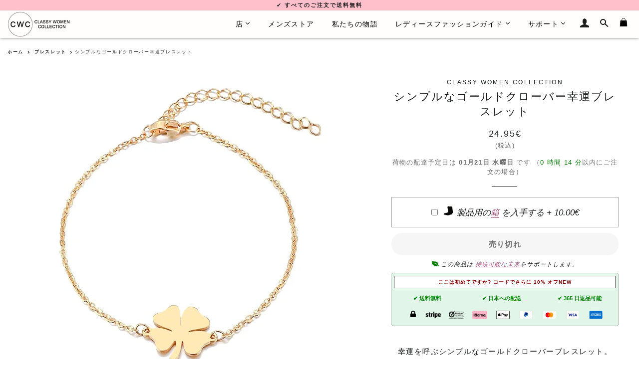

--- FILE ---
content_type: text/html; charset=utf-8
request_url: https://classywomencollection.com/ja/products/simple-gold-clover-luck-bracelet
body_size: 31452
content:
<!doctype html>
<!--[if lt IE 7]><html class="no-js lt-ie9 lt-ie8 lt-ie7" lang="en"> <![endif]-->
<!--[if IE 7]><html class="no-js lt-ie9 lt-ie8" lang="en"> <![endif]-->
<!--[if IE 8]><html class="no-js lt-ie9" lang="en"> <![endif]-->
<!--[if IE 9 ]><html class="ie9 no-js"> <![endif]-->
<!--[if (gt IE 9)|!(IE)]><!--> <html class="no-js"> <!--<![endif]-->
<head>
<meta name="google-site-verification" content="rHWyZ4ipTQL3MiQpq0HYa8Inx2406KuXwc6lSw7cymw" />
  <!-- Basic page needs ================================================== -->
  
    
    <link rel="alternate" hreflang="ja-JP" href="https://classywomencollection.com/ja/products/simple-gold-clover-luck-bracelet" />
    <link rel="alternate" hreflang="it-IT" href="https://classywomencollection.com/it/products/simple-gold-clover-luck-bracelet" />
    <link rel="alternate" hreflang="x-default" href="https://classywomencollection.com/products/simple-gold-clover-luck-bracelet" />
    

    
  <meta charset="utf-8">
  <meta http-equiv="X-UA-Compatible" content="IE=edge,chrome=1">
  <meta http-equiv="content-language" content="ja">
  
    <link rel="shortcut icon" href="//classywomencollection.com/cdn/shop/files/classy-women-collection-favicon_32x32.png?v=1679131795" type="image/png" />
  
        
    <link rel="preload" href="//classywomencollection.com/cdn/shopifycloud/storefront/assets/no-image-2048-a2addb12.gif" as="image">
  
  <!-- Title and description ================================================== -->
  <title>
    
      
      シンプルなゴールドクローバー幸運ブレスレット | Classy Women Collection

              
        
  </title>
  
    <!--Lazy Loading -->
  <script src="//classywomencollection.com/cdn/shop/t/4/assets/lazysizes.min.js?v=37531750901115495291588042199" type="text/javascript"></script>

  
    
      <meta name="description" content="幸運を呼ぶシンプルなゴールドクローバーブレスレット。 エレガントな幸運のお守りであるこの四つ葉のクローバー ブレスレットは、どんな服装も簡単に引き立てます。ブレスレットは、可憐なゴールドチェーンと、磨き上げられた四つ葉のクローバーのお守りで構成されています。ゴールドトーンの 316L ステンレススチールで作られたこのブレスレットは完全防水で低アレルギー性で、どんな場面でも快適です。 デザインは可能な限りシンプルかつミニマルで、ブレスレットが今後何年もスタイリッシュであることを確認します。時代を超越したデザインなので、ブレスレットを他のジュエリーと簡単に組み合わせることができます。磨き上げられたクローバーチャームが光を美しく反射します">
      
   

  <!-- Helpers ================================================== -->
  <!-- /snippets/social-meta-tags.liquid -->


  <meta property="og:type" content="product">
  <meta property="og:title" content="上品な女性のシンプルなゴールドクローバー幸運ブレスレット">
  <meta property="og:url" content="https://classywomencollection.com/ja/products/simple-gold-clover-luck-bracelet">
  <meta property="og:description" content="幸運を呼ぶシンプルなゴールドクローバーブレスレット。

エレガントな幸運のお守りであるこの四つ葉のクローバー ブレスレットは、どんな服装も簡単に引き立てます。ブレスレットは、可憐なゴールドチェーンと、磨き上げられた四つ葉のクローバーのお守りで構成されています。ゴールドトーンの 316L ステンレススチールで作られたこのブレスレットは完全防水で低アレルギー性で、どんな場面でも快適です。

 デザインは可能な限りシンプルかつミニマルで、ブレスレットが今後何年もスタイリッシュであることを確認します。時代を超越したデザインなので、ブレスレットを他のジュエリーと簡単に組み合わせることができます。磨き上げられたクローバーチャームが光を美しく反射します。毎日身につけられる優雅な幸運のお守りをお探しなら、このシンプルなゴールドのクローバー ブレスレットが最適です。

四つ葉のクローバーのブレスレットは、個人のお守りとして人気があるだけでなく、友人やカップルの間でも人気があります。四つ葉のクローバーは、良き友人や協力的なパートナーとして、非常に珍しい存在です。多くの人は、特別な関係の重要性を表現するために、お揃いのクローバーのブレスレットを身につけています。

 ゴールドトーンのステンレススチール製のこのブレスレットは、完全防水で低アレルギー性です。その上、ブレスレットは変色、腐食、色落ちしません。睡眠中、シャワー中、スポーツ中など、24時間着用できます。耐久性が高いので、自分自身や大切な人への贈り物として長くお使いいただけます。また、2インチ/5cmの延長チェーンで長さを調整できるので、ブレスレットが合うかどうかを心配する必要はありません。

カジュアルでもフォーマルでも、どんな服装にも合わせられる、丈夫で時代を超越した幸運のお守りブレスレットをお探しなら、このゴールドトーンのクローバー ブレスレットが最適です。



抗アレルギー素材

ウォータープルーフ - 色落ちしません



クローバーの直径: 0.6インチ/15mm



材質: 316L ステンレス鋼



長さ: 7&quot; + 2&quot; / 18cm + 5cm



色:ゴールド



重量: 3.6g 










ブレスレットのサイズ表






実際の手首のサイズ

タイトフィット

ぴったりフィット

ルーズフィット






インチ

CM

インチ

CM

インチ

CM

インチ

CM






 5

 12.7

 5.2

 13.2

 5.8

 14.7

 6.6

 16.7






 5.5

 14

 5.7

 14.5

 6.3

 16

 7.1

 18






 6

 15.2

 6.2

 15.7

 6.8

 17.2

 7.6

 19.2






 6.5

 16.5

 6.7

 17

 7.3

 18.5

 8.1

 20.5






 7

 17.8

 7.2

 18.3

 7.8

 19.8

 8.6

 21.8






 7.5

 19

 7.7

 19.5

 8.3

 21

 9.1

 23








">
  
    <meta property="og:image" content="http://classywomencollection.com/cdn/shop/products/Simple-Gold-Clover-Luck-Bracelet-Stainless-Steel_grande.jpg?v=1611675870">
    <meta property="og:image:secure_url" content="https://classywomencollection.com/cdn/shop/products/Simple-Gold-Clover-Luck-Bracelet-Stainless-Steel_grande.jpg?v=1611675870">
  
    <meta property="og:image" content="http://classywomencollection.com/cdn/shop/products/Simple-Gold-Four-Leaf-Clover-Luck-Bracelet_grande.jpg?v=1611675836">
    <meta property="og:image:secure_url" content="https://classywomencollection.com/cdn/shop/products/Simple-Gold-Four-Leaf-Clover-Luck-Bracelet_grande.jpg?v=1611675836">
  
    <meta property="og:image" content="http://classywomencollection.com/cdn/shop/products/Simple-Gold-Clover-Luck-Bracelet_grande.jpg?v=1611675802">
    <meta property="og:image:secure_url" content="https://classywomencollection.com/cdn/shop/products/Simple-Gold-Clover-Luck-Bracelet_grande.jpg?v=1611675802">
  
  <meta property="og:price:amount" content="24.95">
  <meta property="og:price:currency" content="EUR">

<meta property="og:site_name" content="Classy Women Collection">


<meta name="twitter:card" content="summary_large_image">

  <meta name="twitter:site" content="@classywomenco">


  <meta name="twitter:title" content="上品な女性のシンプルなゴールドクローバー幸運ブレスレット">
  <meta name="twitter:description" content="幸運を呼ぶシンプルなゴールドクローバーブレスレット。

エレガントな幸運のお守りであるこの四つ葉のクローバー ブレスレットは、どんな服装も簡単に引き立てます。ブレスレットは、可憐なゴールドチェーンと、磨き上げられた四つ葉のクローバーのお守りで構成されています。ゴールドトーンの 316L ステンレススチールで作られたこのブレスレットは完全防水で低アレルギー性で、どんな場面でも快適です。

 デザイン">


  <link rel="canonical" href="https://classywomencollection.com/ja/products/simple-gold-clover-luck-bracelet" />
  <meta name="viewport" content="width=device-width,initial-scale=1,shrink-to-fit=no">
  <meta name="theme-color" content="#f2a1b2">

  <!-- CSS ================================================== -->
  <link href="//classywomencollection.com/cdn/shop/t/4/assets/timber.scss.css?v=71630024013238791011716119362" rel="stylesheet" type="text/css" media="all" />
  <link href="//classywomencollection.com/cdn/shop/t/4/assets/theme.scss.css?v=32458781694302143241696925655" rel="stylesheet" type="text/css" media="all" />
  <link href="//classywomencollection.com/cdn/shop/t/4/assets/custom.scss.css?v=93832432747090525631716028161" rel="stylesheet" type="text/css" media="all" />
  
  <!-- Sections ================================================== -->
  <script async>
    window.theme = window.theme || {};
    theme.strings = {
      zoomClose: "閉じる (Esc)",
      zoomPrev: "前へ (Left arrow key)",
      zoomNext: "次へ (Right arrow key)",
      moneyFormat: "\u003cspan class=money\u003e{{amount}}€\u003c\/span\u003e",
    };
    theme.settings = {
      cartType: "drawer",
      gridType: "collage"
    };
  </script>

  <script src="//ajax.googleapis.com/ajax/libs/jquery/2.2.4/jquery.min.js" type="text/javascript"></script>

  <!--[if (gt IE 9)|!(IE)]><!--><script src="//classywomencollection.com/cdn/shop/t/4/assets/lazysizes.min.js?v=37531750901115495291588042199" async="async"></script><!--<![endif]-->
  <!--[if lte IE 9]><script src="//classywomencollection.com/cdn/shop/t/4/assets/lazysizes.min.js?v=37531750901115495291588042199"></script><![endif]-->

  <!--[if (gt IE 9)|!(IE)]><!--><script src="//classywomencollection.com/cdn/shop/t/4/assets/theme.js?v=7859695699598145541716119362" defer="defer"></script><!--<![endif]-->
  <!--[if lte IE 9]><script src="//classywomencollection.com/cdn/shop/t/4/assets/theme.js?v=7859695699598145541716119362"></script><![endif]-->
  
  <script src="//classywomencollection.com/cdn/shop/t/4/assets/jquery.sticky.js?v=110762597729840389841670238553" defer="defer"></script>

  <!-- Header hook for plugins ================================================== -->
  <script>window.performance && window.performance.mark && window.performance.mark('shopify.content_for_header.start');</script><meta name="google-site-verification" content="rHWyZ4ipTQL3MiQpq0HYa8Inx2406KuXwc6lSw7cymw">
<meta name="facebook-domain-verification" content="dntogg4znw969ztfugy9odrk93tzk5">
<meta id="shopify-digital-wallet" name="shopify-digital-wallet" content="/25562250/digital_wallets/dialog">
<meta name="shopify-checkout-api-token" content="775f88cd86331bd6442243e47e218ad7">
<meta id="in-context-paypal-metadata" data-shop-id="25562250" data-venmo-supported="false" data-environment="production" data-locale="ja_JP" data-paypal-v4="true" data-currency="EUR">
<link rel="alternate" type="application/json+oembed" href="https://classywomencollection.com/ja/products/simple-gold-clover-luck-bracelet.oembed">
<script async="async" src="/checkouts/internal/preloads.js?locale=ja-FI"></script>
<link rel="preconnect" href="https://shop.app" crossorigin="anonymous">
<script async="async" src="https://shop.app/checkouts/internal/preloads.js?locale=ja-FI&shop_id=25562250" crossorigin="anonymous"></script>
<script id="apple-pay-shop-capabilities" type="application/json">{"shopId":25562250,"countryCode":"FI","currencyCode":"EUR","merchantCapabilities":["supports3DS"],"merchantId":"gid:\/\/shopify\/Shop\/25562250","merchantName":"Classy Women Collection","requiredBillingContactFields":["postalAddress","email","phone"],"requiredShippingContactFields":["postalAddress","email","phone"],"shippingType":"shipping","supportedNetworks":["visa","maestro","masterCard","amex"],"total":{"type":"pending","label":"Classy Women Collection","amount":"1.00"},"shopifyPaymentsEnabled":true,"supportsSubscriptions":true}</script>
<script id="shopify-features" type="application/json">{"accessToken":"775f88cd86331bd6442243e47e218ad7","betas":["rich-media-storefront-analytics"],"domain":"classywomencollection.com","predictiveSearch":true,"shopId":25562250,"locale":"ja"}</script>
<script>var Shopify = Shopify || {};
Shopify.shop = "classywomencollection.myshopify.com";
Shopify.locale = "ja";
Shopify.currency = {"active":"EUR","rate":"1.0"};
Shopify.country = "FI";
Shopify.theme = {"name":"Brooklyn 2.0","id":79872753707,"schema_name":"Brooklyn","schema_version":"2.6.2","theme_store_id":null,"role":"main"};
Shopify.theme.handle = "null";
Shopify.theme.style = {"id":null,"handle":null};
Shopify.cdnHost = "classywomencollection.com/cdn";
Shopify.routes = Shopify.routes || {};
Shopify.routes.root = "/ja/";</script>
<script type="module">!function(o){(o.Shopify=o.Shopify||{}).modules=!0}(window);</script>
<script>!function(o){function n(){var o=[];function n(){o.push(Array.prototype.slice.apply(arguments))}return n.q=o,n}var t=o.Shopify=o.Shopify||{};t.loadFeatures=n(),t.autoloadFeatures=n()}(window);</script>
<script>
  window.ShopifyPay = window.ShopifyPay || {};
  window.ShopifyPay.apiHost = "shop.app\/pay";
  window.ShopifyPay.redirectState = null;
</script>
<script id="shop-js-analytics" type="application/json">{"pageType":"product"}</script>
<script defer="defer" async type="module" src="//classywomencollection.com/cdn/shopifycloud/shop-js/modules/v2/client.init-shop-cart-sync_CRO8OuKI.ja.esm.js"></script>
<script defer="defer" async type="module" src="//classywomencollection.com/cdn/shopifycloud/shop-js/modules/v2/chunk.common_A56sv42F.esm.js"></script>
<script type="module">
  await import("//classywomencollection.com/cdn/shopifycloud/shop-js/modules/v2/client.init-shop-cart-sync_CRO8OuKI.ja.esm.js");
await import("//classywomencollection.com/cdn/shopifycloud/shop-js/modules/v2/chunk.common_A56sv42F.esm.js");

  window.Shopify.SignInWithShop?.initShopCartSync?.({"fedCMEnabled":true,"windoidEnabled":true});

</script>
<script>
  window.Shopify = window.Shopify || {};
  if (!window.Shopify.featureAssets) window.Shopify.featureAssets = {};
  window.Shopify.featureAssets['shop-js'] = {"shop-cart-sync":["modules/v2/client.shop-cart-sync_Rbupk0-S.ja.esm.js","modules/v2/chunk.common_A56sv42F.esm.js"],"init-fed-cm":["modules/v2/client.init-fed-cm_Brlme73P.ja.esm.js","modules/v2/chunk.common_A56sv42F.esm.js"],"shop-button":["modules/v2/client.shop-button_CAOYMen2.ja.esm.js","modules/v2/chunk.common_A56sv42F.esm.js"],"shop-cash-offers":["modules/v2/client.shop-cash-offers_ivvZeP39.ja.esm.js","modules/v2/chunk.common_A56sv42F.esm.js","modules/v2/chunk.modal_ILhUGby7.esm.js"],"init-windoid":["modules/v2/client.init-windoid_BLzf7E_S.ja.esm.js","modules/v2/chunk.common_A56sv42F.esm.js"],"init-shop-email-lookup-coordinator":["modules/v2/client.init-shop-email-lookup-coordinator_Dz-pgYZI.ja.esm.js","modules/v2/chunk.common_A56sv42F.esm.js"],"shop-toast-manager":["modules/v2/client.shop-toast-manager_BRuj-JEc.ja.esm.js","modules/v2/chunk.common_A56sv42F.esm.js"],"shop-login-button":["modules/v2/client.shop-login-button_DgSCIKnN.ja.esm.js","modules/v2/chunk.common_A56sv42F.esm.js","modules/v2/chunk.modal_ILhUGby7.esm.js"],"avatar":["modules/v2/client.avatar_BTnouDA3.ja.esm.js"],"pay-button":["modules/v2/client.pay-button_CxybczQF.ja.esm.js","modules/v2/chunk.common_A56sv42F.esm.js"],"init-shop-cart-sync":["modules/v2/client.init-shop-cart-sync_CRO8OuKI.ja.esm.js","modules/v2/chunk.common_A56sv42F.esm.js"],"init-customer-accounts":["modules/v2/client.init-customer-accounts_B7JfRd7a.ja.esm.js","modules/v2/client.shop-login-button_DgSCIKnN.ja.esm.js","modules/v2/chunk.common_A56sv42F.esm.js","modules/v2/chunk.modal_ILhUGby7.esm.js"],"init-shop-for-new-customer-accounts":["modules/v2/client.init-shop-for-new-customer-accounts_DuVdZwgs.ja.esm.js","modules/v2/client.shop-login-button_DgSCIKnN.ja.esm.js","modules/v2/chunk.common_A56sv42F.esm.js","modules/v2/chunk.modal_ILhUGby7.esm.js"],"init-customer-accounts-sign-up":["modules/v2/client.init-customer-accounts-sign-up_Bo1CzG-w.ja.esm.js","modules/v2/client.shop-login-button_DgSCIKnN.ja.esm.js","modules/v2/chunk.common_A56sv42F.esm.js","modules/v2/chunk.modal_ILhUGby7.esm.js"],"checkout-modal":["modules/v2/client.checkout-modal_B2T2_lCJ.ja.esm.js","modules/v2/chunk.common_A56sv42F.esm.js","modules/v2/chunk.modal_ILhUGby7.esm.js"],"shop-follow-button":["modules/v2/client.shop-follow-button_Bkz4TQZn.ja.esm.js","modules/v2/chunk.common_A56sv42F.esm.js","modules/v2/chunk.modal_ILhUGby7.esm.js"],"lead-capture":["modules/v2/client.lead-capture_C6eAi-6_.ja.esm.js","modules/v2/chunk.common_A56sv42F.esm.js","modules/v2/chunk.modal_ILhUGby7.esm.js"],"shop-login":["modules/v2/client.shop-login_QcPsljo4.ja.esm.js","modules/v2/chunk.common_A56sv42F.esm.js","modules/v2/chunk.modal_ILhUGby7.esm.js"],"payment-terms":["modules/v2/client.payment-terms_Dt9LCeZF.ja.esm.js","modules/v2/chunk.common_A56sv42F.esm.js","modules/v2/chunk.modal_ILhUGby7.esm.js"]};
</script>
<script>(function() {
  var isLoaded = false;
  function asyncLoad() {
    if (isLoaded) return;
    isLoaded = true;
    var urls = ["https:\/\/chimpstatic.com\/mcjs-connected\/js\/users\/ddf99ddced339f9ffeaef079f\/c4f61265610d07b6f2260e639.js?shop=classywomencollection.myshopify.com"];
    for (var i = 0; i < urls.length; i++) {
      var s = document.createElement('script');
      s.type = 'text/javascript';
      s.async = true;
      s.src = urls[i];
      var x = document.getElementsByTagName('script')[0];
      x.parentNode.insertBefore(s, x);
    }
  };
  if(window.attachEvent) {
    window.attachEvent('onload', asyncLoad);
  } else {
    window.addEventListener('load', asyncLoad, false);
  }
})();</script>
<script id="__st">var __st={"a":25562250,"offset":7200,"reqid":"5013deb2-7b81-49ea-b33c-709557fa81bd-1768513510","pageurl":"classywomencollection.com\/ja\/products\/simple-gold-clover-luck-bracelet","u":"d7cccc5254a5","p":"product","rtyp":"product","rid":567367794731};</script>
<script>window.ShopifyPaypalV4VisibilityTracking = true;</script>
<script id="captcha-bootstrap">!function(){'use strict';const t='contact',e='account',n='new_comment',o=[[t,t],['blogs',n],['comments',n],[t,'customer']],c=[[e,'customer_login'],[e,'guest_login'],[e,'recover_customer_password'],[e,'create_customer']],r=t=>t.map((([t,e])=>`form[action*='/${t}']:not([data-nocaptcha='true']) input[name='form_type'][value='${e}']`)).join(','),a=t=>()=>t?[...document.querySelectorAll(t)].map((t=>t.form)):[];function s(){const t=[...o],e=r(t);return a(e)}const i='password',u='form_key',d=['recaptcha-v3-token','g-recaptcha-response','h-captcha-response',i],f=()=>{try{return window.sessionStorage}catch{return}},m='__shopify_v',_=t=>t.elements[u];function p(t,e,n=!1){try{const o=window.sessionStorage,c=JSON.parse(o.getItem(e)),{data:r}=function(t){const{data:e,action:n}=t;return t[m]||n?{data:e,action:n}:{data:t,action:n}}(c);for(const[e,n]of Object.entries(r))t.elements[e]&&(t.elements[e].value=n);n&&o.removeItem(e)}catch(o){console.error('form repopulation failed',{error:o})}}const l='form_type',E='cptcha';function T(t){t.dataset[E]=!0}const w=window,h=w.document,L='Shopify',v='ce_forms',y='captcha';let A=!1;((t,e)=>{const n=(g='f06e6c50-85a8-45c8-87d0-21a2b65856fe',I='https://cdn.shopify.com/shopifycloud/storefront-forms-hcaptcha/ce_storefront_forms_captcha_hcaptcha.v1.5.2.iife.js',D={infoText:'hCaptchaによる保護',privacyText:'プライバシー',termsText:'利用規約'},(t,e,n)=>{const o=w[L][v],c=o.bindForm;if(c)return c(t,g,e,D).then(n);var r;o.q.push([[t,g,e,D],n]),r=I,A||(h.body.append(Object.assign(h.createElement('script'),{id:'captcha-provider',async:!0,src:r})),A=!0)});var g,I,D;w[L]=w[L]||{},w[L][v]=w[L][v]||{},w[L][v].q=[],w[L][y]=w[L][y]||{},w[L][y].protect=function(t,e){n(t,void 0,e),T(t)},Object.freeze(w[L][y]),function(t,e,n,w,h,L){const[v,y,A,g]=function(t,e,n){const i=e?o:[],u=t?c:[],d=[...i,...u],f=r(d),m=r(i),_=r(d.filter((([t,e])=>n.includes(e))));return[a(f),a(m),a(_),s()]}(w,h,L),I=t=>{const e=t.target;return e instanceof HTMLFormElement?e:e&&e.form},D=t=>v().includes(t);t.addEventListener('submit',(t=>{const e=I(t);if(!e)return;const n=D(e)&&!e.dataset.hcaptchaBound&&!e.dataset.recaptchaBound,o=_(e),c=g().includes(e)&&(!o||!o.value);(n||c)&&t.preventDefault(),c&&!n&&(function(t){try{if(!f())return;!function(t){const e=f();if(!e)return;const n=_(t);if(!n)return;const o=n.value;o&&e.removeItem(o)}(t);const e=Array.from(Array(32),(()=>Math.random().toString(36)[2])).join('');!function(t,e){_(t)||t.append(Object.assign(document.createElement('input'),{type:'hidden',name:u})),t.elements[u].value=e}(t,e),function(t,e){const n=f();if(!n)return;const o=[...t.querySelectorAll(`input[type='${i}']`)].map((({name:t})=>t)),c=[...d,...o],r={};for(const[a,s]of new FormData(t).entries())c.includes(a)||(r[a]=s);n.setItem(e,JSON.stringify({[m]:1,action:t.action,data:r}))}(t,e)}catch(e){console.error('failed to persist form',e)}}(e),e.submit())}));const S=(t,e)=>{t&&!t.dataset[E]&&(n(t,e.some((e=>e===t))),T(t))};for(const o of['focusin','change'])t.addEventListener(o,(t=>{const e=I(t);D(e)&&S(e,y())}));const B=e.get('form_key'),M=e.get(l),P=B&&M;t.addEventListener('DOMContentLoaded',(()=>{const t=y();if(P)for(const e of t)e.elements[l].value===M&&p(e,B);[...new Set([...A(),...v().filter((t=>'true'===t.dataset.shopifyCaptcha))])].forEach((e=>S(e,t)))}))}(h,new URLSearchParams(w.location.search),n,t,e,['guest_login'])})(!0,!0)}();</script>
<script integrity="sha256-4kQ18oKyAcykRKYeNunJcIwy7WH5gtpwJnB7kiuLZ1E=" data-source-attribution="shopify.loadfeatures" defer="defer" src="//classywomencollection.com/cdn/shopifycloud/storefront/assets/storefront/load_feature-a0a9edcb.js" crossorigin="anonymous"></script>
<script crossorigin="anonymous" defer="defer" src="//classywomencollection.com/cdn/shopifycloud/storefront/assets/shopify_pay/storefront-65b4c6d7.js?v=20250812"></script>
<script data-source-attribution="shopify.dynamic_checkout.dynamic.init">var Shopify=Shopify||{};Shopify.PaymentButton=Shopify.PaymentButton||{isStorefrontPortableWallets:!0,init:function(){window.Shopify.PaymentButton.init=function(){};var t=document.createElement("script");t.src="https://classywomencollection.com/cdn/shopifycloud/portable-wallets/latest/portable-wallets.ja.js",t.type="module",document.head.appendChild(t)}};
</script>
<script data-source-attribution="shopify.dynamic_checkout.buyer_consent">
  function portableWalletsHideBuyerConsent(e){var t=document.getElementById("shopify-buyer-consent"),n=document.getElementById("shopify-subscription-policy-button");t&&n&&(t.classList.add("hidden"),t.setAttribute("aria-hidden","true"),n.removeEventListener("click",e))}function portableWalletsShowBuyerConsent(e){var t=document.getElementById("shopify-buyer-consent"),n=document.getElementById("shopify-subscription-policy-button");t&&n&&(t.classList.remove("hidden"),t.removeAttribute("aria-hidden"),n.addEventListener("click",e))}window.Shopify?.PaymentButton&&(window.Shopify.PaymentButton.hideBuyerConsent=portableWalletsHideBuyerConsent,window.Shopify.PaymentButton.showBuyerConsent=portableWalletsShowBuyerConsent);
</script>
<script data-source-attribution="shopify.dynamic_checkout.cart.bootstrap">document.addEventListener("DOMContentLoaded",(function(){function t(){return document.querySelector("shopify-accelerated-checkout-cart, shopify-accelerated-checkout")}if(t())Shopify.PaymentButton.init();else{new MutationObserver((function(e,n){t()&&(Shopify.PaymentButton.init(),n.disconnect())})).observe(document.body,{childList:!0,subtree:!0})}}));
</script>
<link id="shopify-accelerated-checkout-styles" rel="stylesheet" media="screen" href="https://classywomencollection.com/cdn/shopifycloud/portable-wallets/latest/accelerated-checkout-backwards-compat.css" crossorigin="anonymous">
<style id="shopify-accelerated-checkout-cart">
        #shopify-buyer-consent {
  margin-top: 1em;
  display: inline-block;
  width: 100%;
}

#shopify-buyer-consent.hidden {
  display: none;
}

#shopify-subscription-policy-button {
  background: none;
  border: none;
  padding: 0;
  text-decoration: underline;
  font-size: inherit;
  cursor: pointer;
}

#shopify-subscription-policy-button::before {
  box-shadow: none;
}

      </style>

<script>window.performance && window.performance.mark && window.performance.mark('shopify.content_for_header.end');</script>
  <!-- /snippets/oldIE-js.liquid -->


<!--[if lt IE 9]>
<script src="//cdnjs.cloudflare.com/ajax/libs/html5shiv/3.7.2/html5shiv.min.js" type="text/javascript"></script>
<script src="//classywomencollection.com/cdn/shop/t/4/assets/respond.min.js?v=156631870366922393161588042205" type="text/javascript"></script>
<link href="//classywomencollection.com/cdn/shop/t/4/assets/respond-proxy.html" id="respond-proxy" rel="respond-proxy" />
<link href="//classywomencollection.com/search?q=4573a31ba97bf170d9dbc51bf42b95ae" id="respond-redirect" rel="respond-redirect" />
<script src="//classywomencollection.com/search?q=4573a31ba97bf170d9dbc51bf42b95ae" type="text/javascript"></script>
<![endif]-->


<!--[if (lte IE 9) ]><script src="//classywomencollection.com/cdn/shop/t/4/assets/match-media.min.js?v=158387070327422991691588042199" type="text/javascript"></script><![endif]-->


  <script src="//classywomencollection.com/cdn/shop/t/4/assets/modernizr.min.js?v=76437242385609548931588042200" type="text/javascript"></script>

  
  
<!-- BEGIN app block: shopify://apps/currency-converter/blocks/app-embed-block/a56d6bd1-e9df-4a4a-b98e-e9bb5c43a042 --><script>
    window.codeblackbelt = window.codeblackbelt || {};
    window.codeblackbelt.shop = window.codeblackbelt.shop || 'classywomencollection.myshopify.com';
    </script><script src="//cdn.codeblackbelt.com/widgets/currency-converter-plus/main.min.js?version=2026011523+0200" async></script>
<!-- END app block --><link href="https://monorail-edge.shopifysvc.com" rel="dns-prefetch">
<script>(function(){if ("sendBeacon" in navigator && "performance" in window) {try {var session_token_from_headers = performance.getEntriesByType('navigation')[0].serverTiming.find(x => x.name == '_s').description;} catch {var session_token_from_headers = undefined;}var session_cookie_matches = document.cookie.match(/_shopify_s=([^;]*)/);var session_token_from_cookie = session_cookie_matches && session_cookie_matches.length === 2 ? session_cookie_matches[1] : "";var session_token = session_token_from_headers || session_token_from_cookie || "";function handle_abandonment_event(e) {var entries = performance.getEntries().filter(function(entry) {return /monorail-edge.shopifysvc.com/.test(entry.name);});if (!window.abandonment_tracked && entries.length === 0) {window.abandonment_tracked = true;var currentMs = Date.now();var navigation_start = performance.timing.navigationStart;var payload = {shop_id: 25562250,url: window.location.href,navigation_start,duration: currentMs - navigation_start,session_token,page_type: "product"};window.navigator.sendBeacon("https://monorail-edge.shopifysvc.com/v1/produce", JSON.stringify({schema_id: "online_store_buyer_site_abandonment/1.1",payload: payload,metadata: {event_created_at_ms: currentMs,event_sent_at_ms: currentMs}}));}}window.addEventListener('pagehide', handle_abandonment_event);}}());</script>
<script id="web-pixels-manager-setup">(function e(e,d,r,n,o){if(void 0===o&&(o={}),!Boolean(null===(a=null===(i=window.Shopify)||void 0===i?void 0:i.analytics)||void 0===a?void 0:a.replayQueue)){var i,a;window.Shopify=window.Shopify||{};var t=window.Shopify;t.analytics=t.analytics||{};var s=t.analytics;s.replayQueue=[],s.publish=function(e,d,r){return s.replayQueue.push([e,d,r]),!0};try{self.performance.mark("wpm:start")}catch(e){}var l=function(){var e={modern:/Edge?\/(1{2}[4-9]|1[2-9]\d|[2-9]\d{2}|\d{4,})\.\d+(\.\d+|)|Firefox\/(1{2}[4-9]|1[2-9]\d|[2-9]\d{2}|\d{4,})\.\d+(\.\d+|)|Chrom(ium|e)\/(9{2}|\d{3,})\.\d+(\.\d+|)|(Maci|X1{2}).+ Version\/(15\.\d+|(1[6-9]|[2-9]\d|\d{3,})\.\d+)([,.]\d+|)( \(\w+\)|)( Mobile\/\w+|) Safari\/|Chrome.+OPR\/(9{2}|\d{3,})\.\d+\.\d+|(CPU[ +]OS|iPhone[ +]OS|CPU[ +]iPhone|CPU IPhone OS|CPU iPad OS)[ +]+(15[._]\d+|(1[6-9]|[2-9]\d|\d{3,})[._]\d+)([._]\d+|)|Android:?[ /-](13[3-9]|1[4-9]\d|[2-9]\d{2}|\d{4,})(\.\d+|)(\.\d+|)|Android.+Firefox\/(13[5-9]|1[4-9]\d|[2-9]\d{2}|\d{4,})\.\d+(\.\d+|)|Android.+Chrom(ium|e)\/(13[3-9]|1[4-9]\d|[2-9]\d{2}|\d{4,})\.\d+(\.\d+|)|SamsungBrowser\/([2-9]\d|\d{3,})\.\d+/,legacy:/Edge?\/(1[6-9]|[2-9]\d|\d{3,})\.\d+(\.\d+|)|Firefox\/(5[4-9]|[6-9]\d|\d{3,})\.\d+(\.\d+|)|Chrom(ium|e)\/(5[1-9]|[6-9]\d|\d{3,})\.\d+(\.\d+|)([\d.]+$|.*Safari\/(?![\d.]+ Edge\/[\d.]+$))|(Maci|X1{2}).+ Version\/(10\.\d+|(1[1-9]|[2-9]\d|\d{3,})\.\d+)([,.]\d+|)( \(\w+\)|)( Mobile\/\w+|) Safari\/|Chrome.+OPR\/(3[89]|[4-9]\d|\d{3,})\.\d+\.\d+|(CPU[ +]OS|iPhone[ +]OS|CPU[ +]iPhone|CPU IPhone OS|CPU iPad OS)[ +]+(10[._]\d+|(1[1-9]|[2-9]\d|\d{3,})[._]\d+)([._]\d+|)|Android:?[ /-](13[3-9]|1[4-9]\d|[2-9]\d{2}|\d{4,})(\.\d+|)(\.\d+|)|Mobile Safari.+OPR\/([89]\d|\d{3,})\.\d+\.\d+|Android.+Firefox\/(13[5-9]|1[4-9]\d|[2-9]\d{2}|\d{4,})\.\d+(\.\d+|)|Android.+Chrom(ium|e)\/(13[3-9]|1[4-9]\d|[2-9]\d{2}|\d{4,})\.\d+(\.\d+|)|Android.+(UC? ?Browser|UCWEB|U3)[ /]?(15\.([5-9]|\d{2,})|(1[6-9]|[2-9]\d|\d{3,})\.\d+)\.\d+|SamsungBrowser\/(5\.\d+|([6-9]|\d{2,})\.\d+)|Android.+MQ{2}Browser\/(14(\.(9|\d{2,})|)|(1[5-9]|[2-9]\d|\d{3,})(\.\d+|))(\.\d+|)|K[Aa][Ii]OS\/(3\.\d+|([4-9]|\d{2,})\.\d+)(\.\d+|)/},d=e.modern,r=e.legacy,n=navigator.userAgent;return n.match(d)?"modern":n.match(r)?"legacy":"unknown"}(),u="modern"===l?"modern":"legacy",c=(null!=n?n:{modern:"",legacy:""})[u],f=function(e){return[e.baseUrl,"/wpm","/b",e.hashVersion,"modern"===e.buildTarget?"m":"l",".js"].join("")}({baseUrl:d,hashVersion:r,buildTarget:u}),m=function(e){var d=e.version,r=e.bundleTarget,n=e.surface,o=e.pageUrl,i=e.monorailEndpoint;return{emit:function(e){var a=e.status,t=e.errorMsg,s=(new Date).getTime(),l=JSON.stringify({metadata:{event_sent_at_ms:s},events:[{schema_id:"web_pixels_manager_load/3.1",payload:{version:d,bundle_target:r,page_url:o,status:a,surface:n,error_msg:t},metadata:{event_created_at_ms:s}}]});if(!i)return console&&console.warn&&console.warn("[Web Pixels Manager] No Monorail endpoint provided, skipping logging."),!1;try{return self.navigator.sendBeacon.bind(self.navigator)(i,l)}catch(e){}var u=new XMLHttpRequest;try{return u.open("POST",i,!0),u.setRequestHeader("Content-Type","text/plain"),u.send(l),!0}catch(e){return console&&console.warn&&console.warn("[Web Pixels Manager] Got an unhandled error while logging to Monorail."),!1}}}}({version:r,bundleTarget:l,surface:e.surface,pageUrl:self.location.href,monorailEndpoint:e.monorailEndpoint});try{o.browserTarget=l,function(e){var d=e.src,r=e.async,n=void 0===r||r,o=e.onload,i=e.onerror,a=e.sri,t=e.scriptDataAttributes,s=void 0===t?{}:t,l=document.createElement("script"),u=document.querySelector("head"),c=document.querySelector("body");if(l.async=n,l.src=d,a&&(l.integrity=a,l.crossOrigin="anonymous"),s)for(var f in s)if(Object.prototype.hasOwnProperty.call(s,f))try{l.dataset[f]=s[f]}catch(e){}if(o&&l.addEventListener("load",o),i&&l.addEventListener("error",i),u)u.appendChild(l);else{if(!c)throw new Error("Did not find a head or body element to append the script");c.appendChild(l)}}({src:f,async:!0,onload:function(){if(!function(){var e,d;return Boolean(null===(d=null===(e=window.Shopify)||void 0===e?void 0:e.analytics)||void 0===d?void 0:d.initialized)}()){var d=window.webPixelsManager.init(e)||void 0;if(d){var r=window.Shopify.analytics;r.replayQueue.forEach((function(e){var r=e[0],n=e[1],o=e[2];d.publishCustomEvent(r,n,o)})),r.replayQueue=[],r.publish=d.publishCustomEvent,r.visitor=d.visitor,r.initialized=!0}}},onerror:function(){return m.emit({status:"failed",errorMsg:"".concat(f," has failed to load")})},sri:function(e){var d=/^sha384-[A-Za-z0-9+/=]+$/;return"string"==typeof e&&d.test(e)}(c)?c:"",scriptDataAttributes:o}),m.emit({status:"loading"})}catch(e){m.emit({status:"failed",errorMsg:(null==e?void 0:e.message)||"Unknown error"})}}})({shopId: 25562250,storefrontBaseUrl: "https://classywomencollection.com",extensionsBaseUrl: "https://extensions.shopifycdn.com/cdn/shopifycloud/web-pixels-manager",monorailEndpoint: "https://monorail-edge.shopifysvc.com/unstable/produce_batch",surface: "storefront-renderer",enabledBetaFlags: ["2dca8a86"],webPixelsConfigList: [{"id":"1015054673","configuration":"{\"config\":\"{\\\"pixel_id\\\":\\\"G-HFC6PTNG2L\\\",\\\"target_country\\\":\\\"DE\\\",\\\"gtag_events\\\":[{\\\"type\\\":\\\"search\\\",\\\"action_label\\\":[\\\"G-HFC6PTNG2L\\\",\\\"AW-855001327\\\/96JeCP6975UBEO-R2ZcD\\\"]},{\\\"type\\\":\\\"begin_checkout\\\",\\\"action_label\\\":[\\\"G-HFC6PTNG2L\\\",\\\"AW-855001327\\\/oj3rCPu975UBEO-R2ZcD\\\"]},{\\\"type\\\":\\\"view_item\\\",\\\"action_label\\\":[\\\"G-HFC6PTNG2L\\\",\\\"AW-855001327\\\/W0mmCP2875UBEO-R2ZcD\\\",\\\"MC-SE6C51N60S\\\"]},{\\\"type\\\":\\\"purchase\\\",\\\"action_label\\\":[\\\"G-HFC6PTNG2L\\\",\\\"AW-855001327\\\/xpEFCPPUxo8YEO-R2ZcD\\\",\\\"MC-SE6C51N60S\\\"]},{\\\"type\\\":\\\"page_view\\\",\\\"action_label\\\":[\\\"G-HFC6PTNG2L\\\",\\\"AW-855001327\\\/sUkeCPe875UBEO-R2ZcD\\\",\\\"MC-SE6C51N60S\\\"]},{\\\"type\\\":\\\"add_payment_info\\\",\\\"action_label\\\":[\\\"G-HFC6PTNG2L\\\",\\\"AW-855001327\\\/nzPRCIG-75UBEO-R2ZcD\\\"]},{\\\"type\\\":\\\"add_to_cart\\\",\\\"action_label\\\":[\\\"G-HFC6PTNG2L\\\",\\\"AW-855001327\\\/zMSwCPi975UBEO-R2ZcD\\\"]}],\\\"enable_monitoring_mode\\\":false}\"}","eventPayloadVersion":"v1","runtimeContext":"OPEN","scriptVersion":"b2a88bafab3e21179ed38636efcd8a93","type":"APP","apiClientId":1780363,"privacyPurposes":[],"dataSharingAdjustments":{"protectedCustomerApprovalScopes":["read_customer_address","read_customer_email","read_customer_name","read_customer_personal_data","read_customer_phone"]}},{"id":"177275217","configuration":"{\"tagID\":\"2614428997979\"}","eventPayloadVersion":"v1","runtimeContext":"STRICT","scriptVersion":"18031546ee651571ed29edbe71a3550b","type":"APP","apiClientId":3009811,"privacyPurposes":["ANALYTICS","MARKETING","SALE_OF_DATA"],"dataSharingAdjustments":{"protectedCustomerApprovalScopes":["read_customer_address","read_customer_email","read_customer_name","read_customer_personal_data","read_customer_phone"]}},{"id":"shopify-app-pixel","configuration":"{}","eventPayloadVersion":"v1","runtimeContext":"STRICT","scriptVersion":"0450","apiClientId":"shopify-pixel","type":"APP","privacyPurposes":["ANALYTICS","MARKETING"]},{"id":"shopify-custom-pixel","eventPayloadVersion":"v1","runtimeContext":"LAX","scriptVersion":"0450","apiClientId":"shopify-pixel","type":"CUSTOM","privacyPurposes":["ANALYTICS","MARKETING"]}],isMerchantRequest: false,initData: {"shop":{"name":"Classy Women Collection","paymentSettings":{"currencyCode":"EUR"},"myshopifyDomain":"classywomencollection.myshopify.com","countryCode":"FI","storefrontUrl":"https:\/\/classywomencollection.com\/ja"},"customer":null,"cart":null,"checkout":null,"productVariants":[{"price":{"amount":24.95,"currencyCode":"EUR"},"product":{"title":"上品な女性のシンプルなゴールドクローバー幸運ブレスレット","vendor":"Classy Women Collection","id":"567367794731","untranslatedTitle":"上品な女性のシンプルなゴールドクローバー幸運ブレスレット","url":"\/ja\/products\/simple-gold-clover-luck-bracelet","type":"Bracelet"},"id":"33099180703787","image":{"src":"\/\/classywomencollection.com\/cdn\/shop\/products\/Simple-Gold-Clover-Luck-Bracelet.jpg?v=1611675802"},"sku":"23238429-gold","title":"Default Title","untranslatedTitle":"Default Title"}],"purchasingCompany":null},},"https://classywomencollection.com/cdn","fcfee988w5aeb613cpc8e4bc33m6693e112",{"modern":"","legacy":""},{"shopId":"25562250","storefrontBaseUrl":"https:\/\/classywomencollection.com","extensionBaseUrl":"https:\/\/extensions.shopifycdn.com\/cdn\/shopifycloud\/web-pixels-manager","surface":"storefront-renderer","enabledBetaFlags":"[\"2dca8a86\"]","isMerchantRequest":"false","hashVersion":"fcfee988w5aeb613cpc8e4bc33m6693e112","publish":"custom","events":"[[\"page_viewed\",{}],[\"product_viewed\",{\"productVariant\":{\"price\":{\"amount\":24.95,\"currencyCode\":\"EUR\"},\"product\":{\"title\":\"上品な女性のシンプルなゴールドクローバー幸運ブレスレット\",\"vendor\":\"Classy Women Collection\",\"id\":\"567367794731\",\"untranslatedTitle\":\"上品な女性のシンプルなゴールドクローバー幸運ブレスレット\",\"url\":\"\/ja\/products\/simple-gold-clover-luck-bracelet\",\"type\":\"Bracelet\"},\"id\":\"33099180703787\",\"image\":{\"src\":\"\/\/classywomencollection.com\/cdn\/shop\/products\/Simple-Gold-Clover-Luck-Bracelet.jpg?v=1611675802\"},\"sku\":\"23238429-gold\",\"title\":\"Default Title\",\"untranslatedTitle\":\"Default Title\"}}]]"});</script><script>
  window.ShopifyAnalytics = window.ShopifyAnalytics || {};
  window.ShopifyAnalytics.meta = window.ShopifyAnalytics.meta || {};
  window.ShopifyAnalytics.meta.currency = 'EUR';
  var meta = {"product":{"id":567367794731,"gid":"gid:\/\/shopify\/Product\/567367794731","vendor":"Classy Women Collection","type":"Bracelet","handle":"simple-gold-clover-luck-bracelet","variants":[{"id":33099180703787,"price":2495,"name":"上品な女性のシンプルなゴールドクローバー幸運ブレスレット","public_title":null,"sku":"23238429-gold"}],"remote":false},"page":{"pageType":"product","resourceType":"product","resourceId":567367794731,"requestId":"5013deb2-7b81-49ea-b33c-709557fa81bd-1768513510"}};
  for (var attr in meta) {
    window.ShopifyAnalytics.meta[attr] = meta[attr];
  }
</script>
<script class="analytics">
  (function () {
    var customDocumentWrite = function(content) {
      var jquery = null;

      if (window.jQuery) {
        jquery = window.jQuery;
      } else if (window.Checkout && window.Checkout.$) {
        jquery = window.Checkout.$;
      }

      if (jquery) {
        jquery('body').append(content);
      }
    };

    var hasLoggedConversion = function(token) {
      if (token) {
        return document.cookie.indexOf('loggedConversion=' + token) !== -1;
      }
      return false;
    }

    var setCookieIfConversion = function(token) {
      if (token) {
        var twoMonthsFromNow = new Date(Date.now());
        twoMonthsFromNow.setMonth(twoMonthsFromNow.getMonth() + 2);

        document.cookie = 'loggedConversion=' + token + '; expires=' + twoMonthsFromNow;
      }
    }

    var trekkie = window.ShopifyAnalytics.lib = window.trekkie = window.trekkie || [];
    if (trekkie.integrations) {
      return;
    }
    trekkie.methods = [
      'identify',
      'page',
      'ready',
      'track',
      'trackForm',
      'trackLink'
    ];
    trekkie.factory = function(method) {
      return function() {
        var args = Array.prototype.slice.call(arguments);
        args.unshift(method);
        trekkie.push(args);
        return trekkie;
      };
    };
    for (var i = 0; i < trekkie.methods.length; i++) {
      var key = trekkie.methods[i];
      trekkie[key] = trekkie.factory(key);
    }
    trekkie.load = function(config) {
      trekkie.config = config || {};
      trekkie.config.initialDocumentCookie = document.cookie;
      var first = document.getElementsByTagName('script')[0];
      var script = document.createElement('script');
      script.type = 'text/javascript';
      script.onerror = function(e) {
        var scriptFallback = document.createElement('script');
        scriptFallback.type = 'text/javascript';
        scriptFallback.onerror = function(error) {
                var Monorail = {
      produce: function produce(monorailDomain, schemaId, payload) {
        var currentMs = new Date().getTime();
        var event = {
          schema_id: schemaId,
          payload: payload,
          metadata: {
            event_created_at_ms: currentMs,
            event_sent_at_ms: currentMs
          }
        };
        return Monorail.sendRequest("https://" + monorailDomain + "/v1/produce", JSON.stringify(event));
      },
      sendRequest: function sendRequest(endpointUrl, payload) {
        // Try the sendBeacon API
        if (window && window.navigator && typeof window.navigator.sendBeacon === 'function' && typeof window.Blob === 'function' && !Monorail.isIos12()) {
          var blobData = new window.Blob([payload], {
            type: 'text/plain'
          });

          if (window.navigator.sendBeacon(endpointUrl, blobData)) {
            return true;
          } // sendBeacon was not successful

        } // XHR beacon

        var xhr = new XMLHttpRequest();

        try {
          xhr.open('POST', endpointUrl);
          xhr.setRequestHeader('Content-Type', 'text/plain');
          xhr.send(payload);
        } catch (e) {
          console.log(e);
        }

        return false;
      },
      isIos12: function isIos12() {
        return window.navigator.userAgent.lastIndexOf('iPhone; CPU iPhone OS 12_') !== -1 || window.navigator.userAgent.lastIndexOf('iPad; CPU OS 12_') !== -1;
      }
    };
    Monorail.produce('monorail-edge.shopifysvc.com',
      'trekkie_storefront_load_errors/1.1',
      {shop_id: 25562250,
      theme_id: 79872753707,
      app_name: "storefront",
      context_url: window.location.href,
      source_url: "//classywomencollection.com/cdn/s/trekkie.storefront.cd680fe47e6c39ca5d5df5f0a32d569bc48c0f27.min.js"});

        };
        scriptFallback.async = true;
        scriptFallback.src = '//classywomencollection.com/cdn/s/trekkie.storefront.cd680fe47e6c39ca5d5df5f0a32d569bc48c0f27.min.js';
        first.parentNode.insertBefore(scriptFallback, first);
      };
      script.async = true;
      script.src = '//classywomencollection.com/cdn/s/trekkie.storefront.cd680fe47e6c39ca5d5df5f0a32d569bc48c0f27.min.js';
      first.parentNode.insertBefore(script, first);
    };
    trekkie.load(
      {"Trekkie":{"appName":"storefront","development":false,"defaultAttributes":{"shopId":25562250,"isMerchantRequest":null,"themeId":79872753707,"themeCityHash":"3580553443988637482","contentLanguage":"ja","currency":"EUR","eventMetadataId":"12d7ef5d-a695-4033-a7d7-b83817377249"},"isServerSideCookieWritingEnabled":true,"monorailRegion":"shop_domain","enabledBetaFlags":["65f19447"]},"Session Attribution":{},"S2S":{"facebookCapiEnabled":false,"source":"trekkie-storefront-renderer","apiClientId":580111}}
    );

    var loaded = false;
    trekkie.ready(function() {
      if (loaded) return;
      loaded = true;

      window.ShopifyAnalytics.lib = window.trekkie;

      var originalDocumentWrite = document.write;
      document.write = customDocumentWrite;
      try { window.ShopifyAnalytics.merchantGoogleAnalytics.call(this); } catch(error) {};
      document.write = originalDocumentWrite;

      window.ShopifyAnalytics.lib.page(null,{"pageType":"product","resourceType":"product","resourceId":567367794731,"requestId":"5013deb2-7b81-49ea-b33c-709557fa81bd-1768513510","shopifyEmitted":true});

      var match = window.location.pathname.match(/checkouts\/(.+)\/(thank_you|post_purchase)/)
      var token = match? match[1]: undefined;
      if (!hasLoggedConversion(token)) {
        setCookieIfConversion(token);
        window.ShopifyAnalytics.lib.track("Viewed Product",{"currency":"EUR","variantId":33099180703787,"productId":567367794731,"productGid":"gid:\/\/shopify\/Product\/567367794731","name":"上品な女性のシンプルなゴールドクローバー幸運ブレスレット","price":"24.95","sku":"23238429-gold","brand":"Classy Women Collection","variant":null,"category":"Bracelet","nonInteraction":true,"remote":false},undefined,undefined,{"shopifyEmitted":true});
      window.ShopifyAnalytics.lib.track("monorail:\/\/trekkie_storefront_viewed_product\/1.1",{"currency":"EUR","variantId":33099180703787,"productId":567367794731,"productGid":"gid:\/\/shopify\/Product\/567367794731","name":"上品な女性のシンプルなゴールドクローバー幸運ブレスレット","price":"24.95","sku":"23238429-gold","brand":"Classy Women Collection","variant":null,"category":"Bracelet","nonInteraction":true,"remote":false,"referer":"https:\/\/classywomencollection.com\/ja\/products\/simple-gold-clover-luck-bracelet"});
      }
    });


        var eventsListenerScript = document.createElement('script');
        eventsListenerScript.async = true;
        eventsListenerScript.src = "//classywomencollection.com/cdn/shopifycloud/storefront/assets/shop_events_listener-3da45d37.js";
        document.getElementsByTagName('head')[0].appendChild(eventsListenerScript);

})();</script>
  <script>
  if (!window.ga || (window.ga && typeof window.ga !== 'function')) {
    window.ga = function ga() {
      (window.ga.q = window.ga.q || []).push(arguments);
      if (window.Shopify && window.Shopify.analytics && typeof window.Shopify.analytics.publish === 'function') {
        window.Shopify.analytics.publish("ga_stub_called", {}, {sendTo: "google_osp_migration"});
      }
      console.error("Shopify's Google Analytics stub called with:", Array.from(arguments), "\nSee https://help.shopify.com/manual/promoting-marketing/pixels/pixel-migration#google for more information.");
    };
    if (window.Shopify && window.Shopify.analytics && typeof window.Shopify.analytics.publish === 'function') {
      window.Shopify.analytics.publish("ga_stub_initialized", {}, {sendTo: "google_osp_migration"});
    }
  }
</script>
<script
  defer
  src="https://classywomencollection.com/cdn/shopifycloud/perf-kit/shopify-perf-kit-3.0.3.min.js"
  data-application="storefront-renderer"
  data-shop-id="25562250"
  data-render-region="gcp-us-east1"
  data-page-type="product"
  data-theme-instance-id="79872753707"
  data-theme-name="Brooklyn"
  data-theme-version="2.6.2"
  data-monorail-region="shop_domain"
  data-resource-timing-sampling-rate="10"
  data-shs="true"
  data-shs-beacon="true"
  data-shs-export-with-fetch="true"
  data-shs-logs-sample-rate="1"
  data-shs-beacon-endpoint="https://classywomencollection.com/api/collect"
></script>
</head>
  <!-- Google tag (gtag.js) -->
<script async src="https://www.googletagmanager.com/gtag/js?id=AW-855001327"></script>
<script>
  window.dataLayer = window.dataLayer || [];
  function gtag(){dataLayer.push(arguments);}
  gtag('js', new Date());

  gtag('config', 'AW-855001327');
</script>

<body id="シンプルなゴールドクローバー幸運ブレスレット" class="template-product" data-instant-intensity="viewport">
  <div id="NavDrawer" class="drawer drawer--left">
    <div id="shopify-section-drawer-menu" class="shopify-section"><div data-section-id="drawer-menu" data-section-type="drawer-menu-section">
  <div class="drawer__fixed-header">
    <div class="drawer__header">
      <div class="drawer__close drawer__close--left">
        <button type="button" class="icon-fallback-text drawer__close-button js-drawer-close">
          <span class="icon icon-x" aria-hidden="true"></span>
          <span class="fallback-text">メニューを閉じる</span>
        </button>
      </div>
      <div class="logo-button">
        <a href="/" itemprop="url" class="logo--inverted">
         <img src="//cdn.shopify.com/s/files/1/2556/2250/files/CWC-Logo-Black_5d531b40-9c18-4712-b84c-767c39dff4da_120x.png?v=1565972651" srcset="//cdn.shopify.com/s/files/1/2556/2250/files/CWC-Logo-Black_5d531b40-9c18-4712-b84c-767c39dff4da_120x.png?v=1565972651 1x, //cdn.shopify.com/s/files/1/2556/2250/files/CWC-Logo-Black_5d531b40-9c18-4712-b84c-767c39dff4da_120x@2x.png?v=1565972651 2x" alt="Classy Women Collection" itemprop="logo">
        </a>
      </div>
    </div>
  </div>
  <div class="drawer__inner">

  
    <!-- begin mobile-nav -->
    <ul class="mobile-nav">
    <div class="drwer-menu-title">
      
          <h3 class="h3">すべてのカテゴリ</h3>
      
    </div>
      
        
        
          <li class="mobile-nav__item">
            <div class="mobile-nav__has-sublist">
              <a href="/ja#" class="mobile-nav__link" id="Label-anklets">アンクレット</a>
              <div class="mobile-nav__toggle">
                <button type="button" class="mobile-nav__toggle-btn icon-fallback-text" data-aria-controls="Linklist-anklets">
                    <span class="icon-fallback-text mobile-nav__toggle-open">
                        <span class="tmenu_indicator" mobile="true"><span class="tmenu_indicator_icon"><svg xmlns="http://www.w3.org/2000/svg" viewBox="0 0 512 512"><path fill="currentColor" d="M256 294.1L383 167c9.4-9.4 24.6-9.4 33.9 0s9.3 24.6 0 34L273 345c-9.1 9.1-23.7 9.3-33.1.7L95 201.1c-4.7-4.7-7-10.9-7-17s2.3-12.3 7-17c9.4-9.4 24.6-9.4 33.9 0l127.1 127z"></path></svg></span></span>
                        <span class="fallback-text">サブメニューを拡大する</span>
                    </span>
                    <span class="icon-fallback-text mobile-nav__toggle-close">
                         <span class="tmenu_indicator" mobile="true"><span class="tmenu_indicator_icon"><svg xmlns="http://www.w3.org/2000/svg" viewBox="0 0 512 512"><path fill="currentColor" d="M256 294.1L383 167c9.4-9.4 24.6-9.4 33.9 0s9.3 24.6 0 34L273 345c-9.1 9.1-23.7 9.3-33.1.7L95 201.1c-4.7-4.7-7-10.9-7-17s2.3-12.3 7-17c9.4-9.4 24.6-9.4 33.9 0l127.1 127z"></path></svg></span></span>
                         <span class="fallback-text">サブメニューを縮小する</span>
                    </span>
                </button>
              </div>
            </div>
            <ul class="mobile-nav__sublist" id="Linklist-anklets" aria-labelledby="Label-anklets" role="navigation">
              

                        <li class="mobile-nav__item">
                          <a href="/ja/collections/anklets" class="mobile-nav__link"><span class="tmenu_item_icon"><svg aria-hidden="true" data-prefix="fas" data-icon="caret-right" class="svg-inline--qicon qicon-caret-right qicon-w-6" role="img" xmlns="http://www.w3.org/2000/svg" viewBox="0 0 192 512"><path fill="currentColor" d="M0 384.662V127.338c0-17.818 21.543-26.741 34.142-14.142l128.662 128.662c7.81 7.81 7.81 20.474 0 28.284L34.142 398.804C21.543 411.404 0 402.48 0 384.662z"></path></svg></span>すべてのアンクレット</a>
                        </li>
                     
              

                        <li class="mobile-nav__item">
                          <a href="/ja/collections/beach-anklets" class="mobile-nav__link"><span class="tmenu_item_icon"><svg aria-hidden="true" data-prefix="fas" data-icon="caret-right" class="svg-inline--qicon qicon-caret-right qicon-w-6" role="img" xmlns="http://www.w3.org/2000/svg" viewBox="0 0 192 512"><path fill="currentColor" d="M0 384.662V127.338c0-17.818 21.543-26.741 34.142-14.142l128.662 128.662c7.81 7.81 7.81 20.474 0 28.284L34.142 398.804C21.543 411.404 0 402.48 0 384.662z"></path></svg></span>ビーチアンクレット</a>
                        </li>
                     
              

                        <li class="mobile-nav__item">
                          <a href="/ja/collections/beaded-anklets" class="mobile-nav__link"><span class="tmenu_item_icon"><svg aria-hidden="true" data-prefix="fas" data-icon="caret-right" class="svg-inline--qicon qicon-caret-right qicon-w-6" role="img" xmlns="http://www.w3.org/2000/svg" viewBox="0 0 192 512"><path fill="currentColor" d="M0 384.662V127.338c0-17.818 21.543-26.741 34.142-14.142l128.662 128.662c7.81 7.81 7.81 20.474 0 28.284L34.142 398.804C21.543 411.404 0 402.48 0 384.662z"></path></svg></span>ビーズアンクレット</a>
                        </li>
                     
              

                        <li class="mobile-nav__item">
                          <a href="/ja/collections/chain-anklets" class="mobile-nav__link"><span class="tmenu_item_icon"><svg aria-hidden="true" data-prefix="fas" data-icon="caret-right" class="svg-inline--qicon qicon-caret-right qicon-w-6" role="img" xmlns="http://www.w3.org/2000/svg" viewBox="0 0 192 512"><path fill="currentColor" d="M0 384.662V127.338c0-17.818 21.543-26.741 34.142-14.142l128.662 128.662c7.81 7.81 7.81 20.474 0 28.284L34.142 398.804C21.543 411.404 0 402.48 0 384.662z"></path></svg></span>チェーンアンクレット</a>
                        </li>
                     
              

                        <li class="mobile-nav__item">
                          <a href="/ja/collections/charm-anklets" class="mobile-nav__link"><span class="tmenu_item_icon"><svg aria-hidden="true" data-prefix="fas" data-icon="caret-right" class="svg-inline--qicon qicon-caret-right qicon-w-6" role="img" xmlns="http://www.w3.org/2000/svg" viewBox="0 0 192 512"><path fill="currentColor" d="M0 384.662V127.338c0-17.818 21.543-26.741 34.142-14.142l128.662 128.662c7.81 7.81 7.81 20.474 0 28.284L34.142 398.804C21.543 411.404 0 402.48 0 384.662z"></path></svg></span>チャームアンクレット</a>
                        </li>
                     
              

                        <li class="mobile-nav__item">
                          <a href="/ja/collections/crystal-anklets" class="mobile-nav__link"><span class="tmenu_item_icon"><svg aria-hidden="true" data-prefix="fas" data-icon="caret-right" class="svg-inline--qicon qicon-caret-right qicon-w-6" role="img" xmlns="http://www.w3.org/2000/svg" viewBox="0 0 192 512"><path fill="currentColor" d="M0 384.662V127.338c0-17.818 21.543-26.741 34.142-14.142l128.662 128.662c7.81 7.81 7.81 20.474 0 28.284L34.142 398.804C21.543 411.404 0 402.48 0 384.662z"></path></svg></span>クリスタルアンクレット</a>
                        </li>
                     
              

                        <li class="mobile-nav__item">
                          <a href="/ja/collections/gold-anklets" class="mobile-nav__link"><span class="tmenu_item_icon"><svg aria-hidden="true" data-prefix="fas" data-icon="caret-right" class="svg-inline--qicon qicon-caret-right qicon-w-6" role="img" xmlns="http://www.w3.org/2000/svg" viewBox="0 0 192 512"><path fill="currentColor" d="M0 384.662V127.338c0-17.818 21.543-26.741 34.142-14.142l128.662 128.662c7.81 7.81 7.81 20.474 0 28.284L34.142 398.804C21.543 411.404 0 402.48 0 384.662z"></path></svg></span>ゴールドアンクレット</a>
                        </li>
                     
              

                        <li class="mobile-nav__item">
                          <a href="/ja/collections/rose-gold-anklets" class="mobile-nav__link"><span class="tmenu_item_icon"><svg aria-hidden="true" data-prefix="fas" data-icon="caret-right" class="svg-inline--qicon qicon-caret-right qicon-w-6" role="img" xmlns="http://www.w3.org/2000/svg" viewBox="0 0 192 512"><path fill="currentColor" d="M0 384.662V127.338c0-17.818 21.543-26.741 34.142-14.142l128.662 128.662c7.81 7.81 7.81 20.474 0 28.284L34.142 398.804C21.543 411.404 0 402.48 0 384.662z"></path></svg></span>ローズゴールド アンクレット</a>
                        </li>
                     
              

                        <li class="mobile-nav__item">
                          <a href="/ja/collections/shell-anklets" class="mobile-nav__link"><span class="tmenu_item_icon"><svg aria-hidden="true" data-prefix="fas" data-icon="caret-right" class="svg-inline--qicon qicon-caret-right qicon-w-6" role="img" xmlns="http://www.w3.org/2000/svg" viewBox="0 0 192 512"><path fill="currentColor" d="M0 384.662V127.338c0-17.818 21.543-26.741 34.142-14.142l128.662 128.662c7.81 7.81 7.81 20.474 0 28.284L34.142 398.804C21.543 411.404 0 402.48 0 384.662z"></path></svg></span>シェルアンクレット</a>
                        </li>
                     
              

                        <li class="mobile-nav__item">
                          <a href="/ja/collections/silver-anklets" class="mobile-nav__link"><span class="tmenu_item_icon"><svg aria-hidden="true" data-prefix="fas" data-icon="caret-right" class="svg-inline--qicon qicon-caret-right qicon-w-6" role="img" xmlns="http://www.w3.org/2000/svg" viewBox="0 0 192 512"><path fill="currentColor" d="M0 384.662V127.338c0-17.818 21.543-26.741 34.142-14.142l128.662 128.662c7.81 7.81 7.81 20.474 0 28.284L34.142 398.804C21.543 411.404 0 402.48 0 384.662z"></path></svg></span>シルバーアンクレット</a>
                        </li>
                     
              

                        <li class="mobile-nav__item">
                          <a href="/ja/collections/sterling-silver-anklets" class="mobile-nav__link"><span class="tmenu_item_icon"><svg aria-hidden="true" data-prefix="fas" data-icon="caret-right" class="svg-inline--qicon qicon-caret-right qicon-w-6" role="img" xmlns="http://www.w3.org/2000/svg" viewBox="0 0 192 512"><path fill="currentColor" d="M0 384.662V127.338c0-17.818 21.543-26.741 34.142-14.142l128.662 128.662c7.81 7.81 7.81 20.474 0 28.284L34.142 398.804C21.543 411.404 0 402.48 0 384.662z"></path></svg></span>スターリングシルバーのアンクレット</a>
                        </li>
                     
              

                        <li class="mobile-nav__item">
                          <a href="/ja/collections/waterproof-anklets" class="mobile-nav__link"><span class="tmenu_item_icon"><svg aria-hidden="true" data-prefix="fas" data-icon="caret-right" class="svg-inline--qicon qicon-caret-right qicon-w-6" role="img" xmlns="http://www.w3.org/2000/svg" viewBox="0 0 192 512"><path fill="currentColor" d="M0 384.662V127.338c0-17.818 21.543-26.741 34.142-14.142l128.662 128.662c7.81 7.81 7.81 20.474 0 28.284L34.142 398.804C21.543 411.404 0 402.48 0 384.662z"></path></svg></span>防水アンクレット</a>
                        </li>
                     
              
            </ul>
          </li>
        
      
        
        
          <li class="mobile-nav__item">
            <div class="mobile-nav__has-sublist">
              <a href="/ja#" class="mobile-nav__link" id="Label-bracelets">ブレスレット</a>
              <div class="mobile-nav__toggle">
                <button type="button" class="mobile-nav__toggle-btn icon-fallback-text" data-aria-controls="Linklist-bracelets">
                    <span class="icon-fallback-text mobile-nav__toggle-open">
                        <span class="tmenu_indicator" mobile="true"><span class="tmenu_indicator_icon"><svg xmlns="http://www.w3.org/2000/svg" viewBox="0 0 512 512"><path fill="currentColor" d="M256 294.1L383 167c9.4-9.4 24.6-9.4 33.9 0s9.3 24.6 0 34L273 345c-9.1 9.1-23.7 9.3-33.1.7L95 201.1c-4.7-4.7-7-10.9-7-17s2.3-12.3 7-17c9.4-9.4 24.6-9.4 33.9 0l127.1 127z"></path></svg></span></span>
                        <span class="fallback-text">サブメニューを拡大する</span>
                    </span>
                    <span class="icon-fallback-text mobile-nav__toggle-close">
                         <span class="tmenu_indicator" mobile="true"><span class="tmenu_indicator_icon"><svg xmlns="http://www.w3.org/2000/svg" viewBox="0 0 512 512"><path fill="currentColor" d="M256 294.1L383 167c9.4-9.4 24.6-9.4 33.9 0s9.3 24.6 0 34L273 345c-9.1 9.1-23.7 9.3-33.1.7L95 201.1c-4.7-4.7-7-10.9-7-17s2.3-12.3 7-17c9.4-9.4 24.6-9.4 33.9 0l127.1 127z"></path></svg></span></span>
                         <span class="fallback-text">サブメニューを縮小する</span>
                    </span>
                </button>
              </div>
            </div>
            <ul class="mobile-nav__sublist" id="Linklist-bracelets" aria-labelledby="Label-bracelets" role="navigation">
              

                        <li class="mobile-nav__item">
                          <a href="/ja/collections/bracelets" class="mobile-nav__link"><span class="tmenu_item_icon"><svg aria-hidden="true" data-prefix="fas" data-icon="caret-right" class="svg-inline--qicon qicon-caret-right qicon-w-6" role="img" xmlns="http://www.w3.org/2000/svg" viewBox="0 0 192 512"><path fill="currentColor" d="M0 384.662V127.338c0-17.818 21.543-26.741 34.142-14.142l128.662 128.662c7.81 7.81 7.81 20.474 0 28.284L34.142 398.804C21.543 411.404 0 402.48 0 384.662z"></path></svg></span>すべてのブレスレット</a>
                        </li>
                     
              

                        <li class="mobile-nav__item">
                          <a href="/ja/collections/bangle-bracelets" class="mobile-nav__link"><span class="tmenu_item_icon"><svg aria-hidden="true" data-prefix="fas" data-icon="caret-right" class="svg-inline--qicon qicon-caret-right qicon-w-6" role="img" xmlns="http://www.w3.org/2000/svg" viewBox="0 0 192 512"><path fill="currentColor" d="M0 384.662V127.338c0-17.818 21.543-26.741 34.142-14.142l128.662 128.662c7.81 7.81 7.81 20.474 0 28.284L34.142 398.804C21.543 411.404 0 402.48 0 384.662z"></path></svg></span>バングルブレスレット</a>
                        </li>
                     
              

                        <li class="mobile-nav__item">
                          <a href="/ja/collections/beach-bracelets" class="mobile-nav__link"><span class="tmenu_item_icon"><svg aria-hidden="true" data-prefix="fas" data-icon="caret-right" class="svg-inline--qicon qicon-caret-right qicon-w-6" role="img" xmlns="http://www.w3.org/2000/svg" viewBox="0 0 192 512"><path fill="currentColor" d="M0 384.662V127.338c0-17.818 21.543-26.741 34.142-14.142l128.662 128.662c7.81 7.81 7.81 20.474 0 28.284L34.142 398.804C21.543 411.404 0 402.48 0 384.662z"></path></svg></span>ビーチブレスレット</a>
                        </li>
                     
              

                        <li class="mobile-nav__item">
                          <a href="/ja/collections/beaded-bracelets" class="mobile-nav__link"><span class="tmenu_item_icon"><svg aria-hidden="true" data-prefix="fas" data-icon="caret-right" class="svg-inline--qicon qicon-caret-right qicon-w-6" role="img" xmlns="http://www.w3.org/2000/svg" viewBox="0 0 192 512"><path fill="currentColor" d="M0 384.662V127.338c0-17.818 21.543-26.741 34.142-14.142l128.662 128.662c7.81 7.81 7.81 20.474 0 28.284L34.142 398.804C21.543 411.404 0 402.48 0 384.662z"></path></svg></span>ビーズブレスレット</a>
                        </li>
                     
              

                        <li class="mobile-nav__item">
                          <a href="/ja/collections/boho-bracelets" class="mobile-nav__link"><span class="tmenu_item_icon"><svg aria-hidden="true" data-prefix="fas" data-icon="caret-right" class="svg-inline--qicon qicon-caret-right qicon-w-6" role="img" xmlns="http://www.w3.org/2000/svg" viewBox="0 0 192 512"><path fill="currentColor" d="M0 384.662V127.338c0-17.818 21.543-26.741 34.142-14.142l128.662 128.662c7.81 7.81 7.81 20.474 0 28.284L34.142 398.804C21.543 411.404 0 402.48 0 384.662z"></path></svg></span>ボヘミアンブレスレット</a>
                        </li>
                     
              

                        <li class="mobile-nav__item">
                          <a href="/ja/collections/bridal-bracelets" class="mobile-nav__link"><span class="tmenu_item_icon"><svg aria-hidden="true" data-prefix="fas" data-icon="caret-right" class="svg-inline--qicon qicon-caret-right qicon-w-6" role="img" xmlns="http://www.w3.org/2000/svg" viewBox="0 0 192 512"><path fill="currentColor" d="M0 384.662V127.338c0-17.818 21.543-26.741 34.142-14.142l128.662 128.662c7.81 7.81 7.81 20.474 0 28.284L34.142 398.804C21.543 411.404 0 402.48 0 384.662z"></path></svg></span>ブライダルブレスレット</a>
                        </li>
                     
              

                        <li class="mobile-nav__item">
                          <a href="/ja/collections/chain-bracelets" class="mobile-nav__link"><span class="tmenu_item_icon"><svg aria-hidden="true" data-prefix="fas" data-icon="caret-right" class="svg-inline--qicon qicon-caret-right qicon-w-6" role="img" xmlns="http://www.w3.org/2000/svg" viewBox="0 0 192 512"><path fill="currentColor" d="M0 384.662V127.338c0-17.818 21.543-26.741 34.142-14.142l128.662 128.662c7.81 7.81 7.81 20.474 0 28.284L34.142 398.804C21.543 411.404 0 402.48 0 384.662z"></path></svg></span>チェーンブレスレット</a>
                        </li>
                     
              

                        <li class="mobile-nav__item">
                          <a href="/ja/collections/charm-bracelets" class="mobile-nav__link"><span class="tmenu_item_icon"><svg aria-hidden="true" data-prefix="fas" data-icon="caret-right" class="svg-inline--qicon qicon-caret-right qicon-w-6" role="img" xmlns="http://www.w3.org/2000/svg" viewBox="0 0 192 512"><path fill="currentColor" d="M0 384.662V127.338c0-17.818 21.543-26.741 34.142-14.142l128.662 128.662c7.81 7.81 7.81 20.474 0 28.284L34.142 398.804C21.543 411.404 0 402.48 0 384.662z"></path></svg></span>チャームブレスレット</a>
                        </li>
                     
              

                        <li class="mobile-nav__item">
                          <a href="/ja/collections/crystal-bracelets" class="mobile-nav__link"><span class="tmenu_item_icon"><svg aria-hidden="true" data-prefix="fas" data-icon="caret-right" class="svg-inline--qicon qicon-caret-right qicon-w-6" role="img" xmlns="http://www.w3.org/2000/svg" viewBox="0 0 192 512"><path fill="currentColor" d="M0 384.662V127.338c0-17.818 21.543-26.741 34.142-14.142l128.662 128.662c7.81 7.81 7.81 20.474 0 28.284L34.142 398.804C21.543 411.404 0 402.48 0 384.662z"></path></svg></span>クリスタルブレスレット</a>
                        </li>
                     
              

                        <li class="mobile-nav__item">
                          <a href="/ja/collections/cuff-bracelets" class="mobile-nav__link"><span class="tmenu_item_icon"><svg aria-hidden="true" data-prefix="fas" data-icon="caret-right" class="svg-inline--qicon qicon-caret-right qicon-w-6" role="img" xmlns="http://www.w3.org/2000/svg" viewBox="0 0 192 512"><path fill="currentColor" d="M0 384.662V127.338c0-17.818 21.543-26.741 34.142-14.142l128.662 128.662c7.81 7.81 7.81 20.474 0 28.284L34.142 398.804C21.543 411.404 0 402.48 0 384.662z"></path></svg></span>カフブレスレット</a>
                        </li>
                     
              

                        <li class="mobile-nav__item">
                          <a href="/ja/collections/dainty-bracelets" class="mobile-nav__link"><span class="tmenu_item_icon"><svg aria-hidden="true" data-prefix="fas" data-icon="caret-right" class="svg-inline--qicon qicon-caret-right qicon-w-6" role="img" xmlns="http://www.w3.org/2000/svg" viewBox="0 0 192 512"><path fill="currentColor" d="M0 384.662V127.338c0-17.818 21.543-26.741 34.142-14.142l128.662 128.662c7.81 7.81 7.81 20.474 0 28.284L34.142 398.804C21.543 411.404 0 402.48 0 384.662z"></path></svg></span>可憐なブレスレット</a>
                        </li>
                     
              

                        <li class="mobile-nav__item">
                          <a href="/ja/collections/gemstone-bracelets" class="mobile-nav__link"><span class="tmenu_item_icon"><svg aria-hidden="true" data-prefix="fas" data-icon="caret-right" class="svg-inline--qicon qicon-caret-right qicon-w-6" role="img" xmlns="http://www.w3.org/2000/svg" viewBox="0 0 192 512"><path fill="currentColor" d="M0 384.662V127.338c0-17.818 21.543-26.741 34.142-14.142l128.662 128.662c7.81 7.81 7.81 20.474 0 28.284L34.142 398.804C21.543 411.404 0 402.48 0 384.662z"></path></svg></span>宝石のブレスレット</a>
                        </li>
                     
              

                        <li class="mobile-nav__item">
                          <a href="/ja/collections/gold-bracelets" class="mobile-nav__link"><span class="tmenu_item_icon"><svg aria-hidden="true" data-prefix="fas" data-icon="caret-right" class="svg-inline--qicon qicon-caret-right qicon-w-6" role="img" xmlns="http://www.w3.org/2000/svg" viewBox="0 0 192 512"><path fill="currentColor" d="M0 384.662V127.338c0-17.818 21.543-26.741 34.142-14.142l128.662 128.662c7.81 7.81 7.81 20.474 0 28.284L34.142 398.804C21.543 411.404 0 402.48 0 384.662z"></path></svg></span>ゴールドブレスレット</a>
                        </li>
                     
              

                        <li class="mobile-nav__item">
                          <a href="/ja/collections/link-bracelets" class="mobile-nav__link"><span class="tmenu_item_icon"><svg aria-hidden="true" data-prefix="fas" data-icon="caret-right" class="svg-inline--qicon qicon-caret-right qicon-w-6" role="img" xmlns="http://www.w3.org/2000/svg" viewBox="0 0 192 512"><path fill="currentColor" d="M0 384.662V127.338c0-17.818 21.543-26.741 34.142-14.142l128.662 128.662c7.81 7.81 7.81 20.474 0 28.284L34.142 398.804C21.543 411.404 0 402.48 0 384.662z"></path></svg></span>リンクブレスレット</a>
                        </li>
                     
              

                        <li class="mobile-nav__item">
                          <a href="/ja/collections/meaningful-bracelets" class="mobile-nav__link"><span class="tmenu_item_icon"><svg aria-hidden="true" data-prefix="fas" data-icon="caret-right" class="svg-inline--qicon qicon-caret-right qicon-w-6" role="img" xmlns="http://www.w3.org/2000/svg" viewBox="0 0 192 512"><path fill="currentColor" d="M0 384.662V127.338c0-17.818 21.543-26.741 34.142-14.142l128.662 128.662c7.81 7.81 7.81 20.474 0 28.284L34.142 398.804C21.543 411.404 0 402.48 0 384.662z"></path></svg></span>意味のあるブレスレット</a>
                        </li>
                     
              

                        <li class="mobile-nav__item">
                          <a href="/ja/collections/rope-bracelets" class="mobile-nav__link"><span class="tmenu_item_icon"><svg aria-hidden="true" data-prefix="fas" data-icon="caret-right" class="svg-inline--qicon qicon-caret-right qicon-w-6" role="img" xmlns="http://www.w3.org/2000/svg" viewBox="0 0 192 512"><path fill="currentColor" d="M0 384.662V127.338c0-17.818 21.543-26.741 34.142-14.142l128.662 128.662c7.81 7.81 7.81 20.474 0 28.284L34.142 398.804C21.543 411.404 0 402.48 0 384.662z"></path></svg></span>ロープブレスレット</a>
                        </li>
                     
              

                        <li class="mobile-nav__item">
                          <a href="/ja/collections/rose-gold-bracelets" class="mobile-nav__link"><span class="tmenu_item_icon"><svg aria-hidden="true" data-prefix="fas" data-icon="caret-right" class="svg-inline--qicon qicon-caret-right qicon-w-6" role="img" xmlns="http://www.w3.org/2000/svg" viewBox="0 0 192 512"><path fill="currentColor" d="M0 384.662V127.338c0-17.818 21.543-26.741 34.142-14.142l128.662 128.662c7.81 7.81 7.81 20.474 0 28.284L34.142 398.804C21.543 411.404 0 402.48 0 384.662z"></path></svg></span>ローズゴールド ブレスレット</a>
                        </li>
                     
              

                        <li class="mobile-nav__item">
                          <a href="/ja/collections/silver-bracelets" class="mobile-nav__link"><span class="tmenu_item_icon"><svg aria-hidden="true" data-prefix="fas" data-icon="caret-right" class="svg-inline--qicon qicon-caret-right qicon-w-6" role="img" xmlns="http://www.w3.org/2000/svg" viewBox="0 0 192 512"><path fill="currentColor" d="M0 384.662V127.338c0-17.818 21.543-26.741 34.142-14.142l128.662 128.662c7.81 7.81 7.81 20.474 0 28.284L34.142 398.804C21.543 411.404 0 402.48 0 384.662z"></path></svg></span>シルバーブレスレット</a>
                        </li>
                     
              

                        <li class="mobile-nav__item">
                          <a href="/ja/collections/sterling-silver-bracelets" class="mobile-nav__link"><span class="tmenu_item_icon"><svg aria-hidden="true" data-prefix="fas" data-icon="caret-right" class="svg-inline--qicon qicon-caret-right qicon-w-6" role="img" xmlns="http://www.w3.org/2000/svg" viewBox="0 0 192 512"><path fill="currentColor" d="M0 384.662V127.338c0-17.818 21.543-26.741 34.142-14.142l128.662 128.662c7.81 7.81 7.81 20.474 0 28.284L34.142 398.804C21.543 411.404 0 402.48 0 384.662z"></path></svg></span>スターリングシルバー ブレスレット</a>
                        </li>
                     
              

                        <li class="mobile-nav__item">
                          <a href="/ja/collections/tennis-bracelets" class="mobile-nav__link"><span class="tmenu_item_icon"><svg aria-hidden="true" data-prefix="fas" data-icon="caret-right" class="svg-inline--qicon qicon-caret-right qicon-w-6" role="img" xmlns="http://www.w3.org/2000/svg" viewBox="0 0 192 512"><path fill="currentColor" d="M0 384.662V127.338c0-17.818 21.543-26.741 34.142-14.142l128.662 128.662c7.81 7.81 7.81 20.474 0 28.284L34.142 398.804C21.543 411.404 0 402.48 0 384.662z"></path></svg></span>テニスブレスレット</a>
                        </li>
                     
              

                        <li class="mobile-nav__item">
                          <a href="/ja/collections/waterproof-bracelets" class="mobile-nav__link"><span class="tmenu_item_icon"><svg aria-hidden="true" data-prefix="fas" data-icon="caret-right" class="svg-inline--qicon qicon-caret-right qicon-w-6" role="img" xmlns="http://www.w3.org/2000/svg" viewBox="0 0 192 512"><path fill="currentColor" d="M0 384.662V127.338c0-17.818 21.543-26.741 34.142-14.142l128.662 128.662c7.81 7.81 7.81 20.474 0 28.284L34.142 398.804C21.543 411.404 0 402.48 0 384.662z"></path></svg></span>防水ブレスレット</a>
                        </li>
                     
              
            </ul>
          </li>
        
      
        
        
          <li class="mobile-nav__item">
            <div class="mobile-nav__has-sublist">
              <a href="/ja#" class="mobile-nav__link" id="Label-chains">チェーン</a>
              <div class="mobile-nav__toggle">
                <button type="button" class="mobile-nav__toggle-btn icon-fallback-text" data-aria-controls="Linklist-chains">
                    <span class="icon-fallback-text mobile-nav__toggle-open">
                        <span class="tmenu_indicator" mobile="true"><span class="tmenu_indicator_icon"><svg xmlns="http://www.w3.org/2000/svg" viewBox="0 0 512 512"><path fill="currentColor" d="M256 294.1L383 167c9.4-9.4 24.6-9.4 33.9 0s9.3 24.6 0 34L273 345c-9.1 9.1-23.7 9.3-33.1.7L95 201.1c-4.7-4.7-7-10.9-7-17s2.3-12.3 7-17c9.4-9.4 24.6-9.4 33.9 0l127.1 127z"></path></svg></span></span>
                        <span class="fallback-text">サブメニューを拡大する</span>
                    </span>
                    <span class="icon-fallback-text mobile-nav__toggle-close">
                         <span class="tmenu_indicator" mobile="true"><span class="tmenu_indicator_icon"><svg xmlns="http://www.w3.org/2000/svg" viewBox="0 0 512 512"><path fill="currentColor" d="M256 294.1L383 167c9.4-9.4 24.6-9.4 33.9 0s9.3 24.6 0 34L273 345c-9.1 9.1-23.7 9.3-33.1.7L95 201.1c-4.7-4.7-7-10.9-7-17s2.3-12.3 7-17c9.4-9.4 24.6-9.4 33.9 0l127.1 127z"></path></svg></span></span>
                         <span class="fallback-text">サブメニューを縮小する</span>
                    </span>
                </button>
              </div>
            </div>
            <ul class="mobile-nav__sublist" id="Linklist-chains" aria-labelledby="Label-chains" role="navigation">
              

                        <li class="mobile-nav__item">
                          <a href="/ja/collections/chains" class="mobile-nav__link"><span class="tmenu_item_icon"><svg aria-hidden="true" data-prefix="fas" data-icon="caret-right" class="svg-inline--qicon qicon-caret-right qicon-w-6" role="img" xmlns="http://www.w3.org/2000/svg" viewBox="0 0 192 512"><path fill="currentColor" d="M0 384.662V127.338c0-17.818 21.543-26.741 34.142-14.142l128.662 128.662c7.81 7.81 7.81 20.474 0 28.284L34.142 398.804C21.543 411.404 0 402.48 0 384.662z"></path></svg></span>すべてのチェーン</a>
                        </li>
                     
              

                        <li class="mobile-nav__item">
                          <a href="/ja/collections/basic-chains" class="mobile-nav__link"><span class="tmenu_item_icon"><svg aria-hidden="true" data-prefix="fas" data-icon="caret-right" class="svg-inline--qicon qicon-caret-right qicon-w-6" role="img" xmlns="http://www.w3.org/2000/svg" viewBox="0 0 192 512"><path fill="currentColor" d="M0 384.662V127.338c0-17.818 21.543-26.741 34.142-14.142l128.662 128.662c7.81 7.81 7.81 20.474 0 28.284L34.142 398.804C21.543 411.404 0 402.48 0 384.662z"></path></svg></span>基本的なチェーン</a>
                        </li>
                     
              

                        <li class="mobile-nav__item">
                          <a href="/ja/collections/beaded-chains" class="mobile-nav__link"><span class="tmenu_item_icon"><svg aria-hidden="true" data-prefix="fas" data-icon="caret-right" class="svg-inline--qicon qicon-caret-right qicon-w-6" role="img" xmlns="http://www.w3.org/2000/svg" viewBox="0 0 192 512"><path fill="currentColor" d="M0 384.662V127.338c0-17.818 21.543-26.741 34.142-14.142l128.662 128.662c7.81 7.81 7.81 20.474 0 28.284L34.142 398.804C21.543 411.404 0 402.48 0 384.662z"></path></svg></span>ビーズチェーン</a>
                        </li>
                     
              

                        <li class="mobile-nav__item">
                          <a href="/ja/collections/box-chains" class="mobile-nav__link"><span class="tmenu_item_icon"><svg aria-hidden="true" data-prefix="fas" data-icon="caret-right" class="svg-inline--qicon qicon-caret-right qicon-w-6" role="img" xmlns="http://www.w3.org/2000/svg" viewBox="0 0 192 512"><path fill="currentColor" d="M0 384.662V127.338c0-17.818 21.543-26.741 34.142-14.142l128.662 128.662c7.81 7.81 7.81 20.474 0 28.284L34.142 398.804C21.543 411.404 0 402.48 0 384.662z"></path></svg></span>ボックスチェーン</a>
                        </li>
                     
              

                        <li class="mobile-nav__item">
                          <a href="/ja/collections/cable-chains" class="mobile-nav__link"><span class="tmenu_item_icon"><svg aria-hidden="true" data-prefix="fas" data-icon="caret-right" class="svg-inline--qicon qicon-caret-right qicon-w-6" role="img" xmlns="http://www.w3.org/2000/svg" viewBox="0 0 192 512"><path fill="currentColor" d="M0 384.662V127.338c0-17.818 21.543-26.741 34.142-14.142l128.662 128.662c7.81 7.81 7.81 20.474 0 28.284L34.142 398.804C21.543 411.404 0 402.48 0 384.662z"></path></svg></span>ケーブルチェーン</a>
                        </li>
                     
              

                        <li class="mobile-nav__item">
                          <a href="/ja/collections/chokers" class="mobile-nav__link"><span class="tmenu_item_icon"><svg aria-hidden="true" data-prefix="fas" data-icon="caret-right" class="svg-inline--qicon qicon-caret-right qicon-w-6" role="img" xmlns="http://www.w3.org/2000/svg" viewBox="0 0 192 512"><path fill="currentColor" d="M0 384.662V127.338c0-17.818 21.543-26.741 34.142-14.142l128.662 128.662c7.81 7.81 7.81 20.474 0 28.284L34.142 398.804C21.543 411.404 0 402.48 0 384.662z"></path></svg></span>チョーカーチェーン</a>
                        </li>
                     
              

                        <li class="mobile-nav__item">
                          <a href="/ja/collections/curb-chains" class="mobile-nav__link"><span class="tmenu_item_icon"><svg aria-hidden="true" data-prefix="fas" data-icon="caret-right" class="svg-inline--qicon qicon-caret-right qicon-w-6" role="img" xmlns="http://www.w3.org/2000/svg" viewBox="0 0 192 512"><path fill="currentColor" d="M0 384.662V127.338c0-17.818 21.543-26.741 34.142-14.142l128.662 128.662c7.81 7.81 7.81 20.474 0 28.284L34.142 398.804C21.543 411.404 0 402.48 0 384.662z"></path></svg></span>縁石チェーン</a>
                        </li>
                     
              

                        <li class="mobile-nav__item">
                          <a href="/ja/collections/figaro-chains" class="mobile-nav__link"><span class="tmenu_item_icon"><svg aria-hidden="true" data-prefix="fas" data-icon="caret-right" class="svg-inline--qicon qicon-caret-right qicon-w-6" role="img" xmlns="http://www.w3.org/2000/svg" viewBox="0 0 192 512"><path fill="currentColor" d="M0 384.662V127.338c0-17.818 21.543-26.741 34.142-14.142l128.662 128.662c7.81 7.81 7.81 20.474 0 28.284L34.142 398.804C21.543 411.404 0 402.48 0 384.662z"></path></svg></span>フィガロチェーン</a>
                        </li>
                     
              

                        <li class="mobile-nav__item">
                          <a href="/ja/collections/gold-chains" class="mobile-nav__link"><span class="tmenu_item_icon"><svg aria-hidden="true" data-prefix="fas" data-icon="caret-right" class="svg-inline--qicon qicon-caret-right qicon-w-6" role="img" xmlns="http://www.w3.org/2000/svg" viewBox="0 0 192 512"><path fill="currentColor" d="M0 384.662V127.338c0-17.818 21.543-26.741 34.142-14.142l128.662 128.662c7.81 7.81 7.81 20.474 0 28.284L34.142 398.804C21.543 411.404 0 402.48 0 384.662z"></path></svg></span>ゴールドチェーン</a>
                        </li>
                     
              

                        <li class="mobile-nav__item">
                          <a href="/ja/collections/herringbone-chains" class="mobile-nav__link"><span class="tmenu_item_icon"><svg aria-hidden="true" data-prefix="fas" data-icon="caret-right" class="svg-inline--qicon qicon-caret-right qicon-w-6" role="img" xmlns="http://www.w3.org/2000/svg" viewBox="0 0 192 512"><path fill="currentColor" d="M0 384.662V127.338c0-17.818 21.543-26.741 34.142-14.142l128.662 128.662c7.81 7.81 7.81 20.474 0 28.284L34.142 398.804C21.543 411.404 0 402.48 0 384.662z"></path></svg></span>ヘリンボーンチェーン</a>
                        </li>
                     
              

                        <li class="mobile-nav__item">
                          <a href="/ja/collections/letter-chains" class="mobile-nav__link"><span class="tmenu_item_icon"><svg aria-hidden="true" data-prefix="fas" data-icon="caret-right" class="svg-inline--qicon qicon-caret-right qicon-w-6" role="img" xmlns="http://www.w3.org/2000/svg" viewBox="0 0 192 512"><path fill="currentColor" d="M0 384.662V127.338c0-17.818 21.543-26.741 34.142-14.142l128.662 128.662c7.81 7.81 7.81 20.474 0 28.284L34.142 398.804C21.543 411.404 0 402.48 0 384.662z"></path></svg></span>文字チェーン</a>
                        </li>
                     
              

                        <li class="mobile-nav__item">
                          <a href="/ja/collections/pearl-chains" class="mobile-nav__link"><span class="tmenu_item_icon"><svg aria-hidden="true" data-prefix="fas" data-icon="caret-right" class="svg-inline--qicon qicon-caret-right qicon-w-6" role="img" xmlns="http://www.w3.org/2000/svg" viewBox="0 0 192 512"><path fill="currentColor" d="M0 384.662V127.338c0-17.818 21.543-26.741 34.142-14.142l128.662 128.662c7.81 7.81 7.81 20.474 0 28.284L34.142 398.804C21.543 411.404 0 402.48 0 384.662z"></path></svg></span>パールチェーン</a>
                        </li>
                     
              

                        <li class="mobile-nav__item">
                          <a href="/ja/collections/pendant-necklaces" class="mobile-nav__link"><span class="tmenu_item_icon"><svg aria-hidden="true" data-prefix="fas" data-icon="caret-right" class="svg-inline--qicon qicon-caret-right qicon-w-6" role="img" xmlns="http://www.w3.org/2000/svg" viewBox="0 0 192 512"><path fill="currentColor" d="M0 384.662V127.338c0-17.818 21.543-26.741 34.142-14.142l128.662 128.662c7.81 7.81 7.81 20.474 0 28.284L34.142 398.804C21.543 411.404 0 402.48 0 384.662z"></path></svg></span>ペンダントチェーン</a>
                        </li>
                     
              

                        <li class="mobile-nav__item">
                          <a href="/ja/collections/rope-chains" class="mobile-nav__link"><span class="tmenu_item_icon"><svg aria-hidden="true" data-prefix="fas" data-icon="caret-right" class="svg-inline--qicon qicon-caret-right qicon-w-6" role="img" xmlns="http://www.w3.org/2000/svg" viewBox="0 0 192 512"><path fill="currentColor" d="M0 384.662V127.338c0-17.818 21.543-26.741 34.142-14.142l128.662 128.662c7.81 7.81 7.81 20.474 0 28.284L34.142 398.804C21.543 411.404 0 402.48 0 384.662z"></path></svg></span>ロープチェーン</a>
                        </li>
                     
              

                        <li class="mobile-nav__item">
                          <a href="/ja/collections/rose-gold-chains" class="mobile-nav__link"><span class="tmenu_item_icon"><svg aria-hidden="true" data-prefix="fas" data-icon="caret-right" class="svg-inline--qicon qicon-caret-right qicon-w-6" role="img" xmlns="http://www.w3.org/2000/svg" viewBox="0 0 192 512"><path fill="currentColor" d="M0 384.662V127.338c0-17.818 21.543-26.741 34.142-14.142l128.662 128.662c7.81 7.81 7.81 20.474 0 28.284L34.142 398.804C21.543 411.404 0 402.48 0 384.662z"></path></svg></span>ローズゴールドチェーン</a>
                        </li>
                     
              

                        <li class="mobile-nav__item">
                          <a href="/ja/collections/silver-chains" class="mobile-nav__link"><span class="tmenu_item_icon"><svg aria-hidden="true" data-prefix="fas" data-icon="caret-right" class="svg-inline--qicon qicon-caret-right qicon-w-6" role="img" xmlns="http://www.w3.org/2000/svg" viewBox="0 0 192 512"><path fill="currentColor" d="M0 384.662V127.338c0-17.818 21.543-26.741 34.142-14.142l128.662 128.662c7.81 7.81 7.81 20.474 0 28.284L34.142 398.804C21.543 411.404 0 402.48 0 384.662z"></path></svg></span>シルバーチェーン</a>
                        </li>
                     
              

                        <li class="mobile-nav__item">
                          <a href="/ja/collections/snake-chains" class="mobile-nav__link"><span class="tmenu_item_icon"><svg aria-hidden="true" data-prefix="fas" data-icon="caret-right" class="svg-inline--qicon qicon-caret-right qicon-w-6" role="img" xmlns="http://www.w3.org/2000/svg" viewBox="0 0 192 512"><path fill="currentColor" d="M0 384.662V127.338c0-17.818 21.543-26.741 34.142-14.142l128.662 128.662c7.81 7.81 7.81 20.474 0 28.284L34.142 398.804C21.543 411.404 0 402.48 0 384.662z"></path></svg></span>蛇の鎖</a>
                        </li>
                     
              

                        <li class="mobile-nav__item">
                          <a href="/ja/collections/sterling-silver-chains" class="mobile-nav__link"><span class="tmenu_item_icon"><svg aria-hidden="true" data-prefix="fas" data-icon="caret-right" class="svg-inline--qicon qicon-caret-right qicon-w-6" role="img" xmlns="http://www.w3.org/2000/svg" viewBox="0 0 192 512"><path fill="currentColor" d="M0 384.662V127.338c0-17.818 21.543-26.741 34.142-14.142l128.662 128.662c7.81 7.81 7.81 20.474 0 28.284L34.142 398.804C21.543 411.404 0 402.48 0 384.662z"></path></svg></span>スターリングシルバーチェーン</a>
                        </li>
                     
              

                        <li class="mobile-nav__item">
                          <a href="/ja/collections/thick-chains" class="mobile-nav__link"><span class="tmenu_item_icon"><svg aria-hidden="true" data-prefix="fas" data-icon="caret-right" class="svg-inline--qicon qicon-caret-right qicon-w-6" role="img" xmlns="http://www.w3.org/2000/svg" viewBox="0 0 192 512"><path fill="currentColor" d="M0 384.662V127.338c0-17.818 21.543-26.741 34.142-14.142l128.662 128.662c7.81 7.81 7.81 20.474 0 28.284L34.142 398.804C21.543 411.404 0 402.48 0 384.662z"></path></svg></span>太いチェーン</a>
                        </li>
                     
              

                        <li class="mobile-nav__item">
                          <a href="/ja/collections/thin-chains" class="mobile-nav__link"><span class="tmenu_item_icon"><svg aria-hidden="true" data-prefix="fas" data-icon="caret-right" class="svg-inline--qicon qicon-caret-right qicon-w-6" role="img" xmlns="http://www.w3.org/2000/svg" viewBox="0 0 192 512"><path fill="currentColor" d="M0 384.662V127.338c0-17.818 21.543-26.741 34.142-14.142l128.662 128.662c7.81 7.81 7.81 20.474 0 28.284L34.142 398.804C21.543 411.404 0 402.48 0 384.662z"></path></svg></span>細いチェーン</a>
                        </li>
                     
              

                        <li class="mobile-nav__item">
                          <a href="/ja/collections/tennis-chains" class="mobile-nav__link"><span class="tmenu_item_icon"><svg aria-hidden="true" data-prefix="fas" data-icon="caret-right" class="svg-inline--qicon qicon-caret-right qicon-w-6" role="img" xmlns="http://www.w3.org/2000/svg" viewBox="0 0 192 512"><path fill="currentColor" d="M0 384.662V127.338c0-17.818 21.543-26.741 34.142-14.142l128.662 128.662c7.81 7.81 7.81 20.474 0 28.284L34.142 398.804C21.543 411.404 0 402.48 0 384.662z"></path></svg></span>テニスチェーン</a>
                        </li>
                     
              

                        <li class="mobile-nav__item">
                          <a href="/ja/collections/wheat-chains" class="mobile-nav__link"><span class="tmenu_item_icon"><svg aria-hidden="true" data-prefix="fas" data-icon="caret-right" class="svg-inline--qicon qicon-caret-right qicon-w-6" role="img" xmlns="http://www.w3.org/2000/svg" viewBox="0 0 192 512"><path fill="currentColor" d="M0 384.662V127.338c0-17.818 21.543-26.741 34.142-14.142l128.662 128.662c7.81 7.81 7.81 20.474 0 28.284L34.142 398.804C21.543 411.404 0 402.48 0 384.662z"></path></svg></span>小麦チェーン</a>
                        </li>
                     
              
            </ul>
          </li>
        
      
        
        
          <li class="mobile-nav__item">
            <div class="mobile-nav__has-sublist">
              <a href="/ja#" class="mobile-nav__link" id="Label-earrings">ピアス</a>
              <div class="mobile-nav__toggle">
                <button type="button" class="mobile-nav__toggle-btn icon-fallback-text" data-aria-controls="Linklist-earrings">
                    <span class="icon-fallback-text mobile-nav__toggle-open">
                        <span class="tmenu_indicator" mobile="true"><span class="tmenu_indicator_icon"><svg xmlns="http://www.w3.org/2000/svg" viewBox="0 0 512 512"><path fill="currentColor" d="M256 294.1L383 167c9.4-9.4 24.6-9.4 33.9 0s9.3 24.6 0 34L273 345c-9.1 9.1-23.7 9.3-33.1.7L95 201.1c-4.7-4.7-7-10.9-7-17s2.3-12.3 7-17c9.4-9.4 24.6-9.4 33.9 0l127.1 127z"></path></svg></span></span>
                        <span class="fallback-text">サブメニューを拡大する</span>
                    </span>
                    <span class="icon-fallback-text mobile-nav__toggle-close">
                         <span class="tmenu_indicator" mobile="true"><span class="tmenu_indicator_icon"><svg xmlns="http://www.w3.org/2000/svg" viewBox="0 0 512 512"><path fill="currentColor" d="M256 294.1L383 167c9.4-9.4 24.6-9.4 33.9 0s9.3 24.6 0 34L273 345c-9.1 9.1-23.7 9.3-33.1.7L95 201.1c-4.7-4.7-7-10.9-7-17s2.3-12.3 7-17c9.4-9.4 24.6-9.4 33.9 0l127.1 127z"></path></svg></span></span>
                         <span class="fallback-text">サブメニューを縮小する</span>
                    </span>
                </button>
              </div>
            </div>
            <ul class="mobile-nav__sublist" id="Linklist-earrings" aria-labelledby="Label-earrings" role="navigation">
              

                        <li class="mobile-nav__item">
                          <a href="/ja/collections/earrings" class="mobile-nav__link"><span class="tmenu_item_icon"><svg aria-hidden="true" data-prefix="fas" data-icon="caret-right" class="svg-inline--qicon qicon-caret-right qicon-w-6" role="img" xmlns="http://www.w3.org/2000/svg" viewBox="0 0 192 512"><path fill="currentColor" d="M0 384.662V127.338c0-17.818 21.543-26.741 34.142-14.142l128.662 128.662c7.81 7.81 7.81 20.474 0 28.284L34.142 398.804C21.543 411.404 0 402.48 0 384.662z"></path></svg></span>すべてのピアス</a>
                        </li>
                     
              

                        <li class="mobile-nav__item">
                          <a href="/ja/collections/chain-earrings" class="mobile-nav__link"><span class="tmenu_item_icon"><svg aria-hidden="true" data-prefix="fas" data-icon="caret-right" class="svg-inline--qicon qicon-caret-right qicon-w-6" role="img" xmlns="http://www.w3.org/2000/svg" viewBox="0 0 192 512"><path fill="currentColor" d="M0 384.662V127.338c0-17.818 21.543-26.741 34.142-14.142l128.662 128.662c7.81 7.81 7.81 20.474 0 28.284L34.142 398.804C21.543 411.404 0 402.48 0 384.662z"></path></svg></span>チェーンピアス</a>
                        </li>
                     
              
        
                        <li class="mobile-nav__item">                       
                            <div class="mobile-nav__has-sublist">
                             <a href="/ja#" class="mobile-nav__link" id="Label-colorful-earrings"><span class="tmenu_item_icon"><svg aria-hidden="true" data-prefix="fas" data-icon="caret-right" class="svg-inline--qicon qicon-caret-right qicon-w-6" role="img" xmlns="http://www.w3.org/2000/svg" viewBox="0 0 192 512"><path fill="currentColor" d="M0 384.662V127.338c0-17.818 21.543-26.741 34.142-14.142l128.662 128.662c7.81 7.81 7.81 20.474 0 28.284L34.142 398.804C21.543 411.404 0 402.48 0 384.662z"></path></svg></span>カラフルなピアス</a>
                              <div class="mobile-nav__toggle">
                                <button type="button" class="mobile-nav__toggle-btn icon-fallback-text" data-aria-controls="Linklist-colorful-earrings">
                                  <span class="icon-fallback-text mobile-nav__toggle-open">
                                      <span class="tmenu_indicator" mobile="true"><span class="tmenu_indicator_icon"><svg xmlns="http://www.w3.org/2000/svg" viewBox="0 0 512 512"><path fill="currentColor" d="M256 294.1L383 167c9.4-9.4 24.6-9.4 33.9 0s9.3 24.6 0 34L273 345c-9.1 9.1-23.7 9.3-33.1.7L95 201.1c-4.7-4.7-7-10.9-7-17s2.3-12.3 7-17c9.4-9.4 24.6-9.4 33.9 0l127.1 127z"></path></svg></span></span>
                                    <span class="fallback-text">サブメニューを拡大する</span>
                                  </span>
                                  <span class="icon-fallback-text mobile-nav__toggle-close">
                                     <span class="tmenu_indicator" mobile="true"><span class="tmenu_indicator_icon"><svg xmlns="http://www.w3.org/2000/svg" viewBox="0 0 512 512"><path fill="currentColor" d="M256 294.1L383 167c9.4-9.4 24.6-9.4 33.9 0s9.3 24.6 0 34L273 345c-9.1 9.1-23.7 9.3-33.1.7L95 201.1c-4.7-4.7-7-10.9-7-17s2.3-12.3 7-17c9.4-9.4 24.6-9.4 33.9 0l127.1 127z"></path></svg></span></span>
                                    <span class="fallback-text">サブメニューを縮小する</span>
                                  </span>
                                </button>
                              </div>
                            </div>   
                               <ul class="mobile-nav__sublist" id="Linklist-earrings" aria-labelledby="Label-earrings" role="navigation">
                                                              
                                        <li class="mobile-nav__item">
                                          <a href="/ja/collections/colorful-earrings" class="mobile-nav__link"><span class="tmenu_item_icon"><svg aria-hidden="true" data-prefix="fas" data-icon="caret-right" class="svg-inline--qicon qicon-caret-right qicon-w-6" role="img" xmlns="http://www.w3.org/2000/svg" viewBox="0 0 192 512"><path fill="currentColor" d="M0 384.662V127.338c0-17.818 21.543-26.741 34.142-14.142l128.662 128.662c7.81 7.81 7.81 20.474 0 28.284L34.142 398.804C21.543 411.404 0 402.48 0 384.662z"></path></svg></span>全部カラフルなピアス</a>
                                        </li>                          
                                                               
                                        <li class="mobile-nav__item">
                                          <a href="/ja/collections/black-earrings" class="mobile-nav__link"><span class="tmenu_item_icon"><svg aria-hidden="true" data-prefix="fas" data-icon="caret-right" class="svg-inline--qicon qicon-caret-right qicon-w-6" role="img" xmlns="http://www.w3.org/2000/svg" viewBox="0 0 192 512"><path fill="currentColor" d="M0 384.662V127.338c0-17.818 21.543-26.741 34.142-14.142l128.662 128.662c7.81 7.81 7.81 20.474 0 28.284L34.142 398.804C21.543 411.404 0 402.48 0 384.662z"></path></svg></span>黒のピアス</a>
                                        </li>                          
                                                               
                                        <li class="mobile-nav__item">
                                          <a href="/ja/collections/blue-earrings" class="mobile-nav__link"><span class="tmenu_item_icon"><svg aria-hidden="true" data-prefix="fas" data-icon="caret-right" class="svg-inline--qicon qicon-caret-right qicon-w-6" role="img" xmlns="http://www.w3.org/2000/svg" viewBox="0 0 192 512"><path fill="currentColor" d="M0 384.662V127.338c0-17.818 21.543-26.741 34.142-14.142l128.662 128.662c7.81 7.81 7.81 20.474 0 28.284L34.142 398.804C21.543 411.404 0 402.48 0 384.662z"></path></svg></span>ブルーのピアス</a>
                                        </li>                          
                                                               
                                        <li class="mobile-nav__item">
                                          <a href="/ja/collections/champagne-earrings" class="mobile-nav__link"><span class="tmenu_item_icon"><svg aria-hidden="true" data-prefix="fas" data-icon="caret-right" class="svg-inline--qicon qicon-caret-right qicon-w-6" role="img" xmlns="http://www.w3.org/2000/svg" viewBox="0 0 192 512"><path fill="currentColor" d="M0 384.662V127.338c0-17.818 21.543-26.741 34.142-14.142l128.662 128.662c7.81 7.81 7.81 20.474 0 28.284L34.142 398.804C21.543 411.404 0 402.48 0 384.662z"></path></svg></span>シャンパン ピアス</a>
                                        </li>                          
                                                               
                                        <li class="mobile-nav__item">
                                          <a href="/ja/collections/green-earrings" class="mobile-nav__link"><span class="tmenu_item_icon"><svg aria-hidden="true" data-prefix="fas" data-icon="caret-right" class="svg-inline--qicon qicon-caret-right qicon-w-6" role="img" xmlns="http://www.w3.org/2000/svg" viewBox="0 0 192 512"><path fill="currentColor" d="M0 384.662V127.338c0-17.818 21.543-26.741 34.142-14.142l128.662 128.662c7.81 7.81 7.81 20.474 0 28.284L34.142 398.804C21.543 411.404 0 402.48 0 384.662z"></path></svg></span>グリーンのピアス</a>
                                        </li>                          
                                                               
                                        <li class="mobile-nav__item">
                                          <a href="/ja/collections/orange-earrings" class="mobile-nav__link"><span class="tmenu_item_icon"><svg aria-hidden="true" data-prefix="fas" data-icon="caret-right" class="svg-inline--qicon qicon-caret-right qicon-w-6" role="img" xmlns="http://www.w3.org/2000/svg" viewBox="0 0 192 512"><path fill="currentColor" d="M0 384.662V127.338c0-17.818 21.543-26.741 34.142-14.142l128.662 128.662c7.81 7.81 7.81 20.474 0 28.284L34.142 398.804C21.543 411.404 0 402.48 0 384.662z"></path></svg></span>オレンジのピアス</a>
                                        </li>                          
                                                               
                                        <li class="mobile-nav__item">
                                          <a href="/ja/collections/pink-earrings" class="mobile-nav__link"><span class="tmenu_item_icon"><svg aria-hidden="true" data-prefix="fas" data-icon="caret-right" class="svg-inline--qicon qicon-caret-right qicon-w-6" role="img" xmlns="http://www.w3.org/2000/svg" viewBox="0 0 192 512"><path fill="currentColor" d="M0 384.662V127.338c0-17.818 21.543-26.741 34.142-14.142l128.662 128.662c7.81 7.81 7.81 20.474 0 28.284L34.142 398.804C21.543 411.404 0 402.48 0 384.662z"></path></svg></span>ピンクのピアス</a>
                                        </li>                          
                                                               
                                        <li class="mobile-nav__item">
                                          <a href="/ja/collections/purple-earrings" class="mobile-nav__link"><span class="tmenu_item_icon"><svg aria-hidden="true" data-prefix="fas" data-icon="caret-right" class="svg-inline--qicon qicon-caret-right qicon-w-6" role="img" xmlns="http://www.w3.org/2000/svg" viewBox="0 0 192 512"><path fill="currentColor" d="M0 384.662V127.338c0-17.818 21.543-26.741 34.142-14.142l128.662 128.662c7.81 7.81 7.81 20.474 0 28.284L34.142 398.804C21.543 411.404 0 402.48 0 384.662z"></path></svg></span>パープルのピアス</a>
                                        </li>                          
                                                               
                                        <li class="mobile-nav__item">
                                          <a href="/ja/collections/red-earrings" class="mobile-nav__link"><span class="tmenu_item_icon"><svg aria-hidden="true" data-prefix="fas" data-icon="caret-right" class="svg-inline--qicon qicon-caret-right qicon-w-6" role="img" xmlns="http://www.w3.org/2000/svg" viewBox="0 0 192 512"><path fill="currentColor" d="M0 384.662V127.338c0-17.818 21.543-26.741 34.142-14.142l128.662 128.662c7.81 7.81 7.81 20.474 0 28.284L34.142 398.804C21.543 411.404 0 402.48 0 384.662z"></path></svg></span>赤いピアス</a>
                                        </li>                          
                                                               
                                        <li class="mobile-nav__item">
                                          <a href="/ja/collections/turquoise-earrings" class="mobile-nav__link"><span class="tmenu_item_icon"><svg aria-hidden="true" data-prefix="fas" data-icon="caret-right" class="svg-inline--qicon qicon-caret-right qicon-w-6" role="img" xmlns="http://www.w3.org/2000/svg" viewBox="0 0 192 512"><path fill="currentColor" d="M0 384.662V127.338c0-17.818 21.543-26.741 34.142-14.142l128.662 128.662c7.81 7.81 7.81 20.474 0 28.284L34.142 398.804C21.543 411.404 0 402.48 0 384.662z"></path></svg></span>ターコイズピアス</a>
                                        </li>                          
                                                               
                                        <li class="mobile-nav__item">
                                          <a href="/ja/collections/white-earrings" class="mobile-nav__link"><span class="tmenu_item_icon"><svg aria-hidden="true" data-prefix="fas" data-icon="caret-right" class="svg-inline--qicon qicon-caret-right qicon-w-6" role="img" xmlns="http://www.w3.org/2000/svg" viewBox="0 0 192 512"><path fill="currentColor" d="M0 384.662V127.338c0-17.818 21.543-26.741 34.142-14.142l128.662 128.662c7.81 7.81 7.81 20.474 0 28.284L34.142 398.804C21.543 411.404 0 402.48 0 384.662z"></path></svg></span>白いピアス</a>
                                        </li>                          
                                                               
                                        <li class="mobile-nav__item">
                                          <a href="/ja/collections/yellow-earrings" class="mobile-nav__link"><span class="tmenu_item_icon"><svg aria-hidden="true" data-prefix="fas" data-icon="caret-right" class="svg-inline--qicon qicon-caret-right qicon-w-6" role="img" xmlns="http://www.w3.org/2000/svg" viewBox="0 0 192 512"><path fill="currentColor" d="M0 384.662V127.338c0-17.818 21.543-26.741 34.142-14.142l128.662 128.662c7.81 7.81 7.81 20.474 0 28.284L34.142 398.804C21.543 411.404 0 402.48 0 384.662z"></path></svg></span>黄色のピアス</a>
                                        </li>                          
                                     
                               </ul>
                        </li>
                     
              

                        <li class="mobile-nav__item">
                          <a href="/ja/collections/cross-earrings" class="mobile-nav__link"><span class="tmenu_item_icon"><svg aria-hidden="true" data-prefix="fas" data-icon="caret-right" class="svg-inline--qicon qicon-caret-right qicon-w-6" role="img" xmlns="http://www.w3.org/2000/svg" viewBox="0 0 192 512"><path fill="currentColor" d="M0 384.662V127.338c0-17.818 21.543-26.741 34.142-14.142l128.662 128.662c7.81 7.81 7.81 20.474 0 28.284L34.142 398.804C21.543 411.404 0 402.48 0 384.662z"></path></svg></span>クロスピアス</a>
                        </li>
                     
              

                        <li class="mobile-nav__item">
                          <a href="/ja/collections/crystal-earrings" class="mobile-nav__link"><span class="tmenu_item_icon"><svg aria-hidden="true" data-prefix="fas" data-icon="caret-right" class="svg-inline--qicon qicon-caret-right qicon-w-6" role="img" xmlns="http://www.w3.org/2000/svg" viewBox="0 0 192 512"><path fill="currentColor" d="M0 384.662V127.338c0-17.818 21.543-26.741 34.142-14.142l128.662 128.662c7.81 7.81 7.81 20.474 0 28.284L34.142 398.804C21.543 411.404 0 402.48 0 384.662z"></path></svg></span>クリスタルピアス</a>
                        </li>
                     
              

                        <li class="mobile-nav__item">
                          <a href="/ja/collections/drop-earrings" class="mobile-nav__link"><span class="tmenu_item_icon"><svg aria-hidden="true" data-prefix="fas" data-icon="caret-right" class="svg-inline--qicon qicon-caret-right qicon-w-6" role="img" xmlns="http://www.w3.org/2000/svg" viewBox="0 0 192 512"><path fill="currentColor" d="M0 384.662V127.338c0-17.818 21.543-26.741 34.142-14.142l128.662 128.662c7.81 7.81 7.81 20.474 0 28.284L34.142 398.804C21.543 411.404 0 402.48 0 384.662z"></path></svg></span>ドロップピアス</a>
                        </li>
                     
              

                        <li class="mobile-nav__item">
                          <a href="/ja/collections/gold-vermeil-earrings" class="mobile-nav__link"><span class="tmenu_item_icon"><svg aria-hidden="true" data-prefix="fas" data-icon="caret-right" class="svg-inline--qicon qicon-caret-right qicon-w-6" role="img" xmlns="http://www.w3.org/2000/svg" viewBox="0 0 192 512"><path fill="currentColor" d="M0 384.662V127.338c0-17.818 21.543-26.741 34.142-14.142l128.662 128.662c7.81 7.81 7.81 20.474 0 28.284L34.142 398.804C21.543 411.404 0 402.48 0 384.662z"></path></svg></span>金のピアス</a>
                        </li>
                     
              

                        <li class="mobile-nav__item">
                          <a href="/ja/collections/heart-earrings" class="mobile-nav__link"><span class="tmenu_item_icon"><svg aria-hidden="true" data-prefix="fas" data-icon="caret-right" class="svg-inline--qicon qicon-caret-right qicon-w-6" role="img" xmlns="http://www.w3.org/2000/svg" viewBox="0 0 192 512"><path fill="currentColor" d="M0 384.662V127.338c0-17.818 21.543-26.741 34.142-14.142l128.662 128.662c7.81 7.81 7.81 20.474 0 28.284L34.142 398.804C21.543 411.404 0 402.48 0 384.662z"></path></svg></span>ハートのピアス</a>
                        </li>
                     
              

                        <li class="mobile-nav__item">
                          <a href="/ja/collections/hoop-earrings" class="mobile-nav__link"><span class="tmenu_item_icon"><svg aria-hidden="true" data-prefix="fas" data-icon="caret-right" class="svg-inline--qicon qicon-caret-right qicon-w-6" role="img" xmlns="http://www.w3.org/2000/svg" viewBox="0 0 192 512"><path fill="currentColor" d="M0 384.662V127.338c0-17.818 21.543-26.741 34.142-14.142l128.662 128.662c7.81 7.81 7.81 20.474 0 28.284L34.142 398.804C21.543 411.404 0 402.48 0 384.662z"></path></svg></span>フープピアス</a>
                        </li>
                     
              

                        <li class="mobile-nav__item">
                          <a href="/ja/collections/huggie-earrings" class="mobile-nav__link"><span class="tmenu_item_icon"><svg aria-hidden="true" data-prefix="fas" data-icon="caret-right" class="svg-inline--qicon qicon-caret-right qicon-w-6" role="img" xmlns="http://www.w3.org/2000/svg" viewBox="0 0 192 512"><path fill="currentColor" d="M0 384.662V127.338c0-17.818 21.543-26.741 34.142-14.142l128.662 128.662c7.81 7.81 7.81 20.474 0 28.284L34.142 398.804C21.543 411.404 0 402.48 0 384.662z"></path></svg></span>ハギー ピアス</a>
                        </li>
                     
              

                        <li class="mobile-nav__item">
                          <a href="/ja/collections/large-earrings" class="mobile-nav__link"><span class="tmenu_item_icon"><svg aria-hidden="true" data-prefix="fas" data-icon="caret-right" class="svg-inline--qicon qicon-caret-right qicon-w-6" role="img" xmlns="http://www.w3.org/2000/svg" viewBox="0 0 192 512"><path fill="currentColor" d="M0 384.662V127.338c0-17.818 21.543-26.741 34.142-14.142l128.662 128.662c7.81 7.81 7.81 20.474 0 28.284L34.142 398.804C21.543 411.404 0 402.48 0 384.662z"></path></svg></span>大きめのピアス</a>
                        </li>
                     
              

                        <li class="mobile-nav__item">
                          <a href="/ja/collections/long-earrings" class="mobile-nav__link"><span class="tmenu_item_icon"><svg aria-hidden="true" data-prefix="fas" data-icon="caret-right" class="svg-inline--qicon qicon-caret-right qicon-w-6" role="img" xmlns="http://www.w3.org/2000/svg" viewBox="0 0 192 512"><path fill="currentColor" d="M0 384.662V127.338c0-17.818 21.543-26.741 34.142-14.142l128.662 128.662c7.81 7.81 7.81 20.474 0 28.284L34.142 398.804C21.543 411.404 0 402.48 0 384.662z"></path></svg></span>ロングピアス</a>
                        </li>
                     
              

                        <li class="mobile-nav__item">
                          <a href="/ja/collections/pearl-earrings" class="mobile-nav__link"><span class="tmenu_item_icon"><svg aria-hidden="true" data-prefix="fas" data-icon="caret-right" class="svg-inline--qicon qicon-caret-right qicon-w-6" role="img" xmlns="http://www.w3.org/2000/svg" viewBox="0 0 192 512"><path fill="currentColor" d="M0 384.662V127.338c0-17.818 21.543-26.741 34.142-14.142l128.662 128.662c7.81 7.81 7.81 20.474 0 28.284L34.142 398.804C21.543 411.404 0 402.48 0 384.662z"></path></svg></span>パールピアス</a>
                        </li>
                     
              

                        <li class="mobile-nav__item">
                          <a href="/ja/collections/rose-gold-vermeil-earrings" class="mobile-nav__link"><span class="tmenu_item_icon"><svg aria-hidden="true" data-prefix="fas" data-icon="caret-right" class="svg-inline--qicon qicon-caret-right qicon-w-6" role="img" xmlns="http://www.w3.org/2000/svg" viewBox="0 0 192 512"><path fill="currentColor" d="M0 384.662V127.338c0-17.818 21.543-26.741 34.142-14.142l128.662 128.662c7.81 7.81 7.81 20.474 0 28.284L34.142 398.804C21.543 411.404 0 402.48 0 384.662z"></path></svg></span>ローズゴールド ピアス</a>
                        </li>
                     
              

                        <li class="mobile-nav__item">
                          <a href="/ja/collections/sterling-silver-earrings" class="mobile-nav__link"><span class="tmenu_item_icon"><svg aria-hidden="true" data-prefix="fas" data-icon="caret-right" class="svg-inline--qicon qicon-caret-right qicon-w-6" role="img" xmlns="http://www.w3.org/2000/svg" viewBox="0 0 192 512"><path fill="currentColor" d="M0 384.662V127.338c0-17.818 21.543-26.741 34.142-14.142l128.662 128.662c7.81 7.81 7.81 20.474 0 28.284L34.142 398.804C21.543 411.404 0 402.48 0 384.662z"></path></svg></span>シルバーピアス</a>
                        </li>
                     
              

                        <li class="mobile-nav__item">
                          <a href="/ja/collections/simple-earrings" class="mobile-nav__link"><span class="tmenu_item_icon"><svg aria-hidden="true" data-prefix="fas" data-icon="caret-right" class="svg-inline--qicon qicon-caret-right qicon-w-6" role="img" xmlns="http://www.w3.org/2000/svg" viewBox="0 0 192 512"><path fill="currentColor" d="M0 384.662V127.338c0-17.818 21.543-26.741 34.142-14.142l128.662 128.662c7.81 7.81 7.81 20.474 0 28.284L34.142 398.804C21.543 411.404 0 402.48 0 384.662z"></path></svg></span>シンプルなピアス</a>
                        </li>
                     
              

                        <li class="mobile-nav__item">
                          <a href="/ja/collections/sleeper-earrings" class="mobile-nav__link"><span class="tmenu_item_icon"><svg aria-hidden="true" data-prefix="fas" data-icon="caret-right" class="svg-inline--qicon qicon-caret-right qicon-w-6" role="img" xmlns="http://www.w3.org/2000/svg" viewBox="0 0 192 512"><path fill="currentColor" d="M0 384.662V127.338c0-17.818 21.543-26.741 34.142-14.142l128.662 128.662c7.81 7.81 7.81 20.474 0 28.284L34.142 398.804C21.543 411.404 0 402.48 0 384.662z"></path></svg></span>スリーパーピアス</a>
                        </li>
                     
              

                        <li class="mobile-nav__item">
                          <a href="/ja/collections/small-earrings" class="mobile-nav__link"><span class="tmenu_item_icon"><svg aria-hidden="true" data-prefix="fas" data-icon="caret-right" class="svg-inline--qicon qicon-caret-right qicon-w-6" role="img" xmlns="http://www.w3.org/2000/svg" viewBox="0 0 192 512"><path fill="currentColor" d="M0 384.662V127.338c0-17.818 21.543-26.741 34.142-14.142l128.662 128.662c7.81 7.81 7.81 20.474 0 28.284L34.142 398.804C21.543 411.404 0 402.48 0 384.662z"></path></svg></span>小さなピアス</a>
                        </li>
                     
              

                        <li class="mobile-nav__item">
                          <a href="/ja/collections/solitaire-earrings" class="mobile-nav__link"><span class="tmenu_item_icon"><svg aria-hidden="true" data-prefix="fas" data-icon="caret-right" class="svg-inline--qicon qicon-caret-right qicon-w-6" role="img" xmlns="http://www.w3.org/2000/svg" viewBox="0 0 192 512"><path fill="currentColor" d="M0 384.662V127.338c0-17.818 21.543-26.741 34.142-14.142l128.662 128.662c7.81 7.81 7.81 20.474 0 28.284L34.142 398.804C21.543 411.404 0 402.48 0 384.662z"></path></svg></span>ソリティア ピアス</a>
                        </li>
                     
              

                        <li class="mobile-nav__item">
                          <a href="/ja/collections/stud-earrings" class="mobile-nav__link"><span class="tmenu_item_icon"><svg aria-hidden="true" data-prefix="fas" data-icon="caret-right" class="svg-inline--qicon qicon-caret-right qicon-w-6" role="img" xmlns="http://www.w3.org/2000/svg" viewBox="0 0 192 512"><path fill="currentColor" d="M0 384.662V127.338c0-17.818 21.543-26.741 34.142-14.142l128.662 128.662c7.81 7.81 7.81 20.474 0 28.284L34.142 398.804C21.543 411.404 0 402.48 0 384.662z"></path></svg></span>スタッドピアス</a>
                        </li>
                     
              

                        <li class="mobile-nav__item">
                          <a href="/ja/collections/threader-earrings" class="mobile-nav__link"><span class="tmenu_item_icon"><svg aria-hidden="true" data-prefix="fas" data-icon="caret-right" class="svg-inline--qicon qicon-caret-right qicon-w-6" role="img" xmlns="http://www.w3.org/2000/svg" viewBox="0 0 192 512"><path fill="currentColor" d="M0 384.662V127.338c0-17.818 21.543-26.741 34.142-14.142l128.662 128.662c7.81 7.81 7.81 20.474 0 28.284L34.142 398.804C21.543 411.404 0 402.48 0 384.662z"></path></svg></span>スレッダーピアス</a>
                        </li>
                     
              

                        <li class="mobile-nav__item">
                          <a href="/ja/collections/waterproof-earrings" class="mobile-nav__link"><span class="tmenu_item_icon"><svg aria-hidden="true" data-prefix="fas" data-icon="caret-right" class="svg-inline--qicon qicon-caret-right qicon-w-6" role="img" xmlns="http://www.w3.org/2000/svg" viewBox="0 0 192 512"><path fill="currentColor" d="M0 384.662V127.338c0-17.818 21.543-26.741 34.142-14.142l128.662 128.662c7.81 7.81 7.81 20.474 0 28.284L34.142 398.804C21.543 411.404 0 402.48 0 384.662z"></path></svg></span>防水ピアス</a>
                        </li>
                     
              
            </ul>
          </li>
        
      
        
        
          <li class="mobile-nav__item">
            <div class="mobile-nav__has-sublist">
              <a href="/ja#" class="mobile-nav__link" id="Label-handbags">ハンドバッグ</a>
              <div class="mobile-nav__toggle">
                <button type="button" class="mobile-nav__toggle-btn icon-fallback-text" data-aria-controls="Linklist-handbags">
                    <span class="icon-fallback-text mobile-nav__toggle-open">
                        <span class="tmenu_indicator" mobile="true"><span class="tmenu_indicator_icon"><svg xmlns="http://www.w3.org/2000/svg" viewBox="0 0 512 512"><path fill="currentColor" d="M256 294.1L383 167c9.4-9.4 24.6-9.4 33.9 0s9.3 24.6 0 34L273 345c-9.1 9.1-23.7 9.3-33.1.7L95 201.1c-4.7-4.7-7-10.9-7-17s2.3-12.3 7-17c9.4-9.4 24.6-9.4 33.9 0l127.1 127z"></path></svg></span></span>
                        <span class="fallback-text">サブメニューを拡大する</span>
                    </span>
                    <span class="icon-fallback-text mobile-nav__toggle-close">
                         <span class="tmenu_indicator" mobile="true"><span class="tmenu_indicator_icon"><svg xmlns="http://www.w3.org/2000/svg" viewBox="0 0 512 512"><path fill="currentColor" d="M256 294.1L383 167c9.4-9.4 24.6-9.4 33.9 0s9.3 24.6 0 34L273 345c-9.1 9.1-23.7 9.3-33.1.7L95 201.1c-4.7-4.7-7-10.9-7-17s2.3-12.3 7-17c9.4-9.4 24.6-9.4 33.9 0l127.1 127z"></path></svg></span></span>
                         <span class="fallback-text">サブメニューを縮小する</span>
                    </span>
                </button>
              </div>
            </div>
            <ul class="mobile-nav__sublist" id="Linklist-handbags" aria-labelledby="Label-handbags" role="navigation">
              

                        <li class="mobile-nav__item">
                          <a href="/ja/collections/handbags-clutches" class="mobile-nav__link"><span class="tmenu_item_icon"><svg aria-hidden="true" data-prefix="fas" data-icon="caret-right" class="svg-inline--qicon qicon-caret-right qicon-w-6" role="img" xmlns="http://www.w3.org/2000/svg" viewBox="0 0 192 512"><path fill="currentColor" d="M0 384.662V127.338c0-17.818 21.543-26.741 34.142-14.142l128.662 128.662c7.81 7.81 7.81 20.474 0 28.284L34.142 398.804C21.543 411.404 0 402.48 0 384.662z"></path></svg></span>すべてのハンドバッグ</a>
                        </li>
                     
              
            </ul>
          </li>
        
      
        
        
          <li class="mobile-nav__item">
            <div class="mobile-nav__has-sublist">
              <a href="/ja#" class="mobile-nav__link" id="Label-necklaces">ネックレス</a>
              <div class="mobile-nav__toggle">
                <button type="button" class="mobile-nav__toggle-btn icon-fallback-text" data-aria-controls="Linklist-necklaces">
                    <span class="icon-fallback-text mobile-nav__toggle-open">
                        <span class="tmenu_indicator" mobile="true"><span class="tmenu_indicator_icon"><svg xmlns="http://www.w3.org/2000/svg" viewBox="0 0 512 512"><path fill="currentColor" d="M256 294.1L383 167c9.4-9.4 24.6-9.4 33.9 0s9.3 24.6 0 34L273 345c-9.1 9.1-23.7 9.3-33.1.7L95 201.1c-4.7-4.7-7-10.9-7-17s2.3-12.3 7-17c9.4-9.4 24.6-9.4 33.9 0l127.1 127z"></path></svg></span></span>
                        <span class="fallback-text">サブメニューを拡大する</span>
                    </span>
                    <span class="icon-fallback-text mobile-nav__toggle-close">
                         <span class="tmenu_indicator" mobile="true"><span class="tmenu_indicator_icon"><svg xmlns="http://www.w3.org/2000/svg" viewBox="0 0 512 512"><path fill="currentColor" d="M256 294.1L383 167c9.4-9.4 24.6-9.4 33.9 0s9.3 24.6 0 34L273 345c-9.1 9.1-23.7 9.3-33.1.7L95 201.1c-4.7-4.7-7-10.9-7-17s2.3-12.3 7-17c9.4-9.4 24.6-9.4 33.9 0l127.1 127z"></path></svg></span></span>
                         <span class="fallback-text">サブメニューを縮小する</span>
                    </span>
                </button>
              </div>
            </div>
            <ul class="mobile-nav__sublist" id="Linklist-necklaces" aria-labelledby="Label-necklaces" role="navigation">
              

                        <li class="mobile-nav__item">
                          <a href="/ja/collections/necklaces" class="mobile-nav__link"><span class="tmenu_item_icon"><svg aria-hidden="true" data-prefix="fas" data-icon="caret-right" class="svg-inline--qicon qicon-caret-right qicon-w-6" role="img" xmlns="http://www.w3.org/2000/svg" viewBox="0 0 192 512"><path fill="currentColor" d="M0 384.662V127.338c0-17.818 21.543-26.741 34.142-14.142l128.662 128.662c7.81 7.81 7.81 20.474 0 28.284L34.142 398.804C21.543 411.404 0 402.48 0 384.662z"></path></svg></span>すべてのネックレス</a>
                        </li>
                     
              

                        <li class="mobile-nav__item">
                          <a href="/ja/collections/beaded-necklaces" class="mobile-nav__link"><span class="tmenu_item_icon"><svg aria-hidden="true" data-prefix="fas" data-icon="caret-right" class="svg-inline--qicon qicon-caret-right qicon-w-6" role="img" xmlns="http://www.w3.org/2000/svg" viewBox="0 0 192 512"><path fill="currentColor" d="M0 384.662V127.338c0-17.818 21.543-26.741 34.142-14.142l128.662 128.662c7.81 7.81 7.81 20.474 0 28.284L34.142 398.804C21.543 411.404 0 402.48 0 384.662z"></path></svg></span>ビーズネックレス</a>
                        </li>
                     
              

                        <li class="mobile-nav__item">
                          <a href="/ja/collections/chains" class="mobile-nav__link"><span class="tmenu_item_icon"><svg aria-hidden="true" data-prefix="fas" data-icon="caret-right" class="svg-inline--qicon qicon-caret-right qicon-w-6" role="img" xmlns="http://www.w3.org/2000/svg" viewBox="0 0 192 512"><path fill="currentColor" d="M0 384.662V127.338c0-17.818 21.543-26.741 34.142-14.142l128.662 128.662c7.81 7.81 7.81 20.474 0 28.284L34.142 398.804C21.543 411.404 0 402.48 0 384.662z"></path></svg></span>チェーンネックレス</a>
                        </li>
                     
              

                        <li class="mobile-nav__item">
                          <a href="/ja/collections/charm-necklaces" class="mobile-nav__link"><span class="tmenu_item_icon"><svg aria-hidden="true" data-prefix="fas" data-icon="caret-right" class="svg-inline--qicon qicon-caret-right qicon-w-6" role="img" xmlns="http://www.w3.org/2000/svg" viewBox="0 0 192 512"><path fill="currentColor" d="M0 384.662V127.338c0-17.818 21.543-26.741 34.142-14.142l128.662 128.662c7.81 7.81 7.81 20.474 0 28.284L34.142 398.804C21.543 411.404 0 402.48 0 384.662z"></path></svg></span>チャームネックレス</a>
                        </li>
                     
              

                        <li class="mobile-nav__item">
                          <a href="/ja/collections/choker-necklaces" class="mobile-nav__link"><span class="tmenu_item_icon"><svg aria-hidden="true" data-prefix="fas" data-icon="caret-right" class="svg-inline--qicon qicon-caret-right qicon-w-6" role="img" xmlns="http://www.w3.org/2000/svg" viewBox="0 0 192 512"><path fill="currentColor" d="M0 384.662V127.338c0-17.818 21.543-26.741 34.142-14.142l128.662 128.662c7.81 7.81 7.81 20.474 0 28.284L34.142 398.804C21.543 411.404 0 402.48 0 384.662z"></path></svg></span>チョーカーネックレス</a>
                        </li>
                     
              

                        <li class="mobile-nav__item">
                          <a href="/ja/collections/coin-necklaces" class="mobile-nav__link"><span class="tmenu_item_icon"><svg aria-hidden="true" data-prefix="fas" data-icon="caret-right" class="svg-inline--qicon qicon-caret-right qicon-w-6" role="img" xmlns="http://www.w3.org/2000/svg" viewBox="0 0 192 512"><path fill="currentColor" d="M0 384.662V127.338c0-17.818 21.543-26.741 34.142-14.142l128.662 128.662c7.81 7.81 7.81 20.474 0 28.284L34.142 398.804C21.543 411.404 0 402.48 0 384.662z"></path></svg></span>コインネックレス</a>
                        </li>
                     
              

                        <li class="mobile-nav__item">
                          <a href="/ja/collections/cross-necklaces" class="mobile-nav__link"><span class="tmenu_item_icon"><svg aria-hidden="true" data-prefix="fas" data-icon="caret-right" class="svg-inline--qicon qicon-caret-right qicon-w-6" role="img" xmlns="http://www.w3.org/2000/svg" viewBox="0 0 192 512"><path fill="currentColor" d="M0 384.662V127.338c0-17.818 21.543-26.741 34.142-14.142l128.662 128.662c7.81 7.81 7.81 20.474 0 28.284L34.142 398.804C21.543 411.404 0 402.48 0 384.662z"></path></svg></span>クロスネックレス</a>
                        </li>
                     
              

                        <li class="mobile-nav__item">
                          <a href="/ja/collections/crystal-necklaces" class="mobile-nav__link"><span class="tmenu_item_icon"><svg aria-hidden="true" data-prefix="fas" data-icon="caret-right" class="svg-inline--qicon qicon-caret-right qicon-w-6" role="img" xmlns="http://www.w3.org/2000/svg" viewBox="0 0 192 512"><path fill="currentColor" d="M0 384.662V127.338c0-17.818 21.543-26.741 34.142-14.142l128.662 128.662c7.81 7.81 7.81 20.474 0 28.284L34.142 398.804C21.543 411.404 0 402.48 0 384.662z"></path></svg></span>クリスタルネックレス</a>
                        </li>
                     
              

                        <li class="mobile-nav__item">
                          <a href="/ja/collections/dainty-necklaces" class="mobile-nav__link"><span class="tmenu_item_icon"><svg aria-hidden="true" data-prefix="fas" data-icon="caret-right" class="svg-inline--qicon qicon-caret-right qicon-w-6" role="img" xmlns="http://www.w3.org/2000/svg" viewBox="0 0 192 512"><path fill="currentColor" d="M0 384.662V127.338c0-17.818 21.543-26.741 34.142-14.142l128.662 128.662c7.81 7.81 7.81 20.474 0 28.284L34.142 398.804C21.543 411.404 0 402.48 0 384.662z"></path></svg></span>可憐なネックレス</a>
                        </li>
                     
              

                        <li class="mobile-nav__item">
                          <a href="/ja/collections/gold-necklaces" class="mobile-nav__link"><span class="tmenu_item_icon"><svg aria-hidden="true" data-prefix="fas" data-icon="caret-right" class="svg-inline--qicon qicon-caret-right qicon-w-6" role="img" xmlns="http://www.w3.org/2000/svg" viewBox="0 0 192 512"><path fill="currentColor" d="M0 384.662V127.338c0-17.818 21.543-26.741 34.142-14.142l128.662 128.662c7.81 7.81 7.81 20.474 0 28.284L34.142 398.804C21.543 411.404 0 402.48 0 384.662z"></path></svg></span>ゴールドのネックレス</a>
                        </li>
                     
              

                        <li class="mobile-nav__item">
                          <a href="/ja/collections/heart-necklaces" class="mobile-nav__link"><span class="tmenu_item_icon"><svg aria-hidden="true" data-prefix="fas" data-icon="caret-right" class="svg-inline--qicon qicon-caret-right qicon-w-6" role="img" xmlns="http://www.w3.org/2000/svg" viewBox="0 0 192 512"><path fill="currentColor" d="M0 384.662V127.338c0-17.818 21.543-26.741 34.142-14.142l128.662 128.662c7.81 7.81 7.81 20.474 0 28.284L34.142 398.804C21.543 411.404 0 402.48 0 384.662z"></path></svg></span>ハートネックレス</a>
                        </li>
                     
              

                        <li class="mobile-nav__item">
                          <a href="/ja/collections/initial-necklaces" class="mobile-nav__link"><span class="tmenu_item_icon"><svg aria-hidden="true" data-prefix="fas" data-icon="caret-right" class="svg-inline--qicon qicon-caret-right qicon-w-6" role="img" xmlns="http://www.w3.org/2000/svg" viewBox="0 0 192 512"><path fill="currentColor" d="M0 384.662V127.338c0-17.818 21.543-26.741 34.142-14.142l128.662 128.662c7.81 7.81 7.81 20.474 0 28.284L34.142 398.804C21.543 411.404 0 402.48 0 384.662z"></path></svg></span>イニシャルネックレス</a>
                        </li>
                     
              

                        <li class="mobile-nav__item">
                          <a href="/ja/collections/layered-necklaces" class="mobile-nav__link"><span class="tmenu_item_icon"><svg aria-hidden="true" data-prefix="fas" data-icon="caret-right" class="svg-inline--qicon qicon-caret-right qicon-w-6" role="img" xmlns="http://www.w3.org/2000/svg" viewBox="0 0 192 512"><path fill="currentColor" d="M0 384.662V127.338c0-17.818 21.543-26.741 34.142-14.142l128.662 128.662c7.81 7.81 7.81 20.474 0 28.284L34.142 398.804C21.543 411.404 0 402.48 0 384.662z"></path></svg></span>重ね付けネックレス</a>
                        </li>
                     
              

                        <li class="mobile-nav__item">
                          <a href="/ja/collections/meaningful-necklaces" class="mobile-nav__link"><span class="tmenu_item_icon"><svg aria-hidden="true" data-prefix="fas" data-icon="caret-right" class="svg-inline--qicon qicon-caret-right qicon-w-6" role="img" xmlns="http://www.w3.org/2000/svg" viewBox="0 0 192 512"><path fill="currentColor" d="M0 384.662V127.338c0-17.818 21.543-26.741 34.142-14.142l128.662 128.662c7.81 7.81 7.81 20.474 0 28.284L34.142 398.804C21.543 411.404 0 402.48 0 384.662z"></path></svg></span>意味のあるネックレス</a>
                        </li>
                     
              

                        <li class="mobile-nav__item">
                          <a href="/ja/collections/pearl-necklaces" class="mobile-nav__link"><span class="tmenu_item_icon"><svg aria-hidden="true" data-prefix="fas" data-icon="caret-right" class="svg-inline--qicon qicon-caret-right qicon-w-6" role="img" xmlns="http://www.w3.org/2000/svg" viewBox="0 0 192 512"><path fill="currentColor" d="M0 384.662V127.338c0-17.818 21.543-26.741 34.142-14.142l128.662 128.662c7.81 7.81 7.81 20.474 0 28.284L34.142 398.804C21.543 411.404 0 402.48 0 384.662z"></path></svg></span>パールネックレス</a>
                        </li>
                     
              

                        <li class="mobile-nav__item">
                          <a href="/ja/collections/pendant-necklaces" class="mobile-nav__link"><span class="tmenu_item_icon"><svg aria-hidden="true" data-prefix="fas" data-icon="caret-right" class="svg-inline--qicon qicon-caret-right qicon-w-6" role="img" xmlns="http://www.w3.org/2000/svg" viewBox="0 0 192 512"><path fill="currentColor" d="M0 384.662V127.338c0-17.818 21.543-26.741 34.142-14.142l128.662 128.662c7.81 7.81 7.81 20.474 0 28.284L34.142 398.804C21.543 411.404 0 402.48 0 384.662z"></path></svg></span>ペンダントネックレス</a>
                        </li>
                     
              

                        <li class="mobile-nav__item">
                          <a href="/ja/collections/rose-gold-necklaces" class="mobile-nav__link"><span class="tmenu_item_icon"><svg aria-hidden="true" data-prefix="fas" data-icon="caret-right" class="svg-inline--qicon qicon-caret-right qicon-w-6" role="img" xmlns="http://www.w3.org/2000/svg" viewBox="0 0 192 512"><path fill="currentColor" d="M0 384.662V127.338c0-17.818 21.543-26.741 34.142-14.142l128.662 128.662c7.81 7.81 7.81 20.474 0 28.284L34.142 398.804C21.543 411.404 0 402.48 0 384.662z"></path></svg></span>ローズゴールドのネックレス</a>
                        </li>
                     
              

                        <li class="mobile-nav__item">
                          <a href="/ja/collections/silver-necklaces" class="mobile-nav__link"><span class="tmenu_item_icon"><svg aria-hidden="true" data-prefix="fas" data-icon="caret-right" class="svg-inline--qicon qicon-caret-right qicon-w-6" role="img" xmlns="http://www.w3.org/2000/svg" viewBox="0 0 192 512"><path fill="currentColor" d="M0 384.662V127.338c0-17.818 21.543-26.741 34.142-14.142l128.662 128.662c7.81 7.81 7.81 20.474 0 28.284L34.142 398.804C21.543 411.404 0 402.48 0 384.662z"></path></svg></span>シルバーネックレス</a>
                        </li>
                     
              

                        <li class="mobile-nav__item">
                          <a href="/ja/collections/simple-necklaces" class="mobile-nav__link"><span class="tmenu_item_icon"><svg aria-hidden="true" data-prefix="fas" data-icon="caret-right" class="svg-inline--qicon qicon-caret-right qicon-w-6" role="img" xmlns="http://www.w3.org/2000/svg" viewBox="0 0 192 512"><path fill="currentColor" d="M0 384.662V127.338c0-17.818 21.543-26.741 34.142-14.142l128.662 128.662c7.81 7.81 7.81 20.474 0 28.284L34.142 398.804C21.543 411.404 0 402.48 0 384.662z"></path></svg></span>シンプルなネックレス</a>
                        </li>
                     
              

                        <li class="mobile-nav__item">
                          <a href="/ja/collections/sterling-silver-necklaces" class="mobile-nav__link"><span class="tmenu_item_icon"><svg aria-hidden="true" data-prefix="fas" data-icon="caret-right" class="svg-inline--qicon qicon-caret-right qicon-w-6" role="img" xmlns="http://www.w3.org/2000/svg" viewBox="0 0 192 512"><path fill="currentColor" d="M0 384.662V127.338c0-17.818 21.543-26.741 34.142-14.142l128.662 128.662c7.81 7.81 7.81 20.474 0 28.284L34.142 398.804C21.543 411.404 0 402.48 0 384.662z"></path></svg></span>スターリングシルバーのネックレス</a>
                        </li>
                     
              

                        <li class="mobile-nav__item">
                          <a href="/ja/collections/waterproof-necklaces" class="mobile-nav__link"><span class="tmenu_item_icon"><svg aria-hidden="true" data-prefix="fas" data-icon="caret-right" class="svg-inline--qicon qicon-caret-right qicon-w-6" role="img" xmlns="http://www.w3.org/2000/svg" viewBox="0 0 192 512"><path fill="currentColor" d="M0 384.662V127.338c0-17.818 21.543-26.741 34.142-14.142l128.662 128.662c7.81 7.81 7.81 20.474 0 28.284L34.142 398.804C21.543 411.404 0 402.48 0 384.662z"></path></svg></span>防水ネックレス</a>
                        </li>
                     
              

                        <li class="mobile-nav__item">
                          <a href="/ja/collections/zodiac-necklaces" class="mobile-nav__link"><span class="tmenu_item_icon"><svg aria-hidden="true" data-prefix="fas" data-icon="caret-right" class="svg-inline--qicon qicon-caret-right qicon-w-6" role="img" xmlns="http://www.w3.org/2000/svg" viewBox="0 0 192 512"><path fill="currentColor" d="M0 384.662V127.338c0-17.818 21.543-26.741 34.142-14.142l128.662 128.662c7.81 7.81 7.81 20.474 0 28.284L34.142 398.804C21.543 411.404 0 402.48 0 384.662z"></path></svg></span>ゾディアックネックレス</a>
                        </li>
                     
              
            </ul>
          </li>
        
      
        
        
          <li class="mobile-nav__item">
            <div class="mobile-nav__has-sublist">
              <a href="/ja#" class="mobile-nav__link" id="Label-rings">指輪</a>
              <div class="mobile-nav__toggle">
                <button type="button" class="mobile-nav__toggle-btn icon-fallback-text" data-aria-controls="Linklist-rings">
                    <span class="icon-fallback-text mobile-nav__toggle-open">
                        <span class="tmenu_indicator" mobile="true"><span class="tmenu_indicator_icon"><svg xmlns="http://www.w3.org/2000/svg" viewBox="0 0 512 512"><path fill="currentColor" d="M256 294.1L383 167c9.4-9.4 24.6-9.4 33.9 0s9.3 24.6 0 34L273 345c-9.1 9.1-23.7 9.3-33.1.7L95 201.1c-4.7-4.7-7-10.9-7-17s2.3-12.3 7-17c9.4-9.4 24.6-9.4 33.9 0l127.1 127z"></path></svg></span></span>
                        <span class="fallback-text">サブメニューを拡大する</span>
                    </span>
                    <span class="icon-fallback-text mobile-nav__toggle-close">
                         <span class="tmenu_indicator" mobile="true"><span class="tmenu_indicator_icon"><svg xmlns="http://www.w3.org/2000/svg" viewBox="0 0 512 512"><path fill="currentColor" d="M256 294.1L383 167c9.4-9.4 24.6-9.4 33.9 0s9.3 24.6 0 34L273 345c-9.1 9.1-23.7 9.3-33.1.7L95 201.1c-4.7-4.7-7-10.9-7-17s2.3-12.3 7-17c9.4-9.4 24.6-9.4 33.9 0l127.1 127z"></path></svg></span></span>
                         <span class="fallback-text">サブメニューを縮小する</span>
                    </span>
                </button>
              </div>
            </div>
            <ul class="mobile-nav__sublist" id="Linklist-rings" aria-labelledby="Label-rings" role="navigation">
              

                        <li class="mobile-nav__item">
                          <a href="/ja/collections/rings" class="mobile-nav__link"><span class="tmenu_item_icon"><svg aria-hidden="true" data-prefix="fas" data-icon="caret-right" class="svg-inline--qicon qicon-caret-right qicon-w-6" role="img" xmlns="http://www.w3.org/2000/svg" viewBox="0 0 192 512"><path fill="currentColor" d="M0 384.662V127.338c0-17.818 21.543-26.741 34.142-14.142l128.662 128.662c7.81 7.81 7.81 20.474 0 28.284L34.142 398.804C21.543 411.404 0 402.48 0 384.662z"></path></svg></span>すべてのリング</a>
                        </li>
                     
              
            </ul>
          </li>
        
      
        
        
          <li class="mobile-nav__item">
            <div class="mobile-nav__has-sublist">
              <a href="/ja#" class="mobile-nav__link" id="Label-sunglasses">サングラス</a>
              <div class="mobile-nav__toggle">
                <button type="button" class="mobile-nav__toggle-btn icon-fallback-text" data-aria-controls="Linklist-sunglasses">
                    <span class="icon-fallback-text mobile-nav__toggle-open">
                        <span class="tmenu_indicator" mobile="true"><span class="tmenu_indicator_icon"><svg xmlns="http://www.w3.org/2000/svg" viewBox="0 0 512 512"><path fill="currentColor" d="M256 294.1L383 167c9.4-9.4 24.6-9.4 33.9 0s9.3 24.6 0 34L273 345c-9.1 9.1-23.7 9.3-33.1.7L95 201.1c-4.7-4.7-7-10.9-7-17s2.3-12.3 7-17c9.4-9.4 24.6-9.4 33.9 0l127.1 127z"></path></svg></span></span>
                        <span class="fallback-text">サブメニューを拡大する</span>
                    </span>
                    <span class="icon-fallback-text mobile-nav__toggle-close">
                         <span class="tmenu_indicator" mobile="true"><span class="tmenu_indicator_icon"><svg xmlns="http://www.w3.org/2000/svg" viewBox="0 0 512 512"><path fill="currentColor" d="M256 294.1L383 167c9.4-9.4 24.6-9.4 33.9 0s9.3 24.6 0 34L273 345c-9.1 9.1-23.7 9.3-33.1.7L95 201.1c-4.7-4.7-7-10.9-7-17s2.3-12.3 7-17c9.4-9.4 24.6-9.4 33.9 0l127.1 127z"></path></svg></span></span>
                         <span class="fallback-text">サブメニューを縮小する</span>
                    </span>
                </button>
              </div>
            </div>
            <ul class="mobile-nav__sublist" id="Linklist-sunglasses" aria-labelledby="Label-sunglasses" role="navigation">
              

                        <li class="mobile-nav__item">
                          <a href="/ja/collections/sunglasses" class="mobile-nav__link"><span class="tmenu_item_icon"><svg aria-hidden="true" data-prefix="fas" data-icon="caret-right" class="svg-inline--qicon qicon-caret-right qicon-w-6" role="img" xmlns="http://www.w3.org/2000/svg" viewBox="0 0 192 512"><path fill="currentColor" d="M0 384.662V127.338c0-17.818 21.543-26.741 34.142-14.142l128.662 128.662c7.81 7.81 7.81 20.474 0 28.284L34.142 398.804C21.543 411.404 0 402.48 0 384.662z"></path></svg></span>すべてのサングラス</a>
                        </li>
                     
              
            </ul>
          </li>
        
      
        
        
          <li class="mobile-nav__item">
            <div class="mobile-nav__has-sublist">
              <a href="/ja#" class="mobile-nav__link" id="Label-wallets">財布</a>
              <div class="mobile-nav__toggle">
                <button type="button" class="mobile-nav__toggle-btn icon-fallback-text" data-aria-controls="Linklist-wallets">
                    <span class="icon-fallback-text mobile-nav__toggle-open">
                        <span class="tmenu_indicator" mobile="true"><span class="tmenu_indicator_icon"><svg xmlns="http://www.w3.org/2000/svg" viewBox="0 0 512 512"><path fill="currentColor" d="M256 294.1L383 167c9.4-9.4 24.6-9.4 33.9 0s9.3 24.6 0 34L273 345c-9.1 9.1-23.7 9.3-33.1.7L95 201.1c-4.7-4.7-7-10.9-7-17s2.3-12.3 7-17c9.4-9.4 24.6-9.4 33.9 0l127.1 127z"></path></svg></span></span>
                        <span class="fallback-text">サブメニューを拡大する</span>
                    </span>
                    <span class="icon-fallback-text mobile-nav__toggle-close">
                         <span class="tmenu_indicator" mobile="true"><span class="tmenu_indicator_icon"><svg xmlns="http://www.w3.org/2000/svg" viewBox="0 0 512 512"><path fill="currentColor" d="M256 294.1L383 167c9.4-9.4 24.6-9.4 33.9 0s9.3 24.6 0 34L273 345c-9.1 9.1-23.7 9.3-33.1.7L95 201.1c-4.7-4.7-7-10.9-7-17s2.3-12.3 7-17c9.4-9.4 24.6-9.4 33.9 0l127.1 127z"></path></svg></span></span>
                         <span class="fallback-text">サブメニューを縮小する</span>
                    </span>
                </button>
              </div>
            </div>
            <ul class="mobile-nav__sublist" id="Linklist-wallets" aria-labelledby="Label-wallets" role="navigation">
              

                        <li class="mobile-nav__item">
                          <a href="/ja/collections/wallets" class="mobile-nav__link"><span class="tmenu_item_icon"><svg aria-hidden="true" data-prefix="fas" data-icon="caret-right" class="svg-inline--qicon qicon-caret-right qicon-w-6" role="img" xmlns="http://www.w3.org/2000/svg" viewBox="0 0 192 512"><path fill="currentColor" d="M0 384.662V127.338c0-17.818 21.543-26.741 34.142-14.142l128.662 128.662c7.81 7.81 7.81 20.474 0 28.284L34.142 398.804C21.543 411.404 0 402.48 0 384.662z"></path></svg></span>すべてのウォレット</a>
                        </li>
                     
              
            </ul>
          </li>
        
      
        
        
          <li class="mobile-nav__item">
            <div class="mobile-nav__has-sublist">
              <a href="/ja#" class="mobile-nav__link" id="Label-watches">時計</a>
              <div class="mobile-nav__toggle">
                <button type="button" class="mobile-nav__toggle-btn icon-fallback-text" data-aria-controls="Linklist-watches">
                    <span class="icon-fallback-text mobile-nav__toggle-open">
                        <span class="tmenu_indicator" mobile="true"><span class="tmenu_indicator_icon"><svg xmlns="http://www.w3.org/2000/svg" viewBox="0 0 512 512"><path fill="currentColor" d="M256 294.1L383 167c9.4-9.4 24.6-9.4 33.9 0s9.3 24.6 0 34L273 345c-9.1 9.1-23.7 9.3-33.1.7L95 201.1c-4.7-4.7-7-10.9-7-17s2.3-12.3 7-17c9.4-9.4 24.6-9.4 33.9 0l127.1 127z"></path></svg></span></span>
                        <span class="fallback-text">サブメニューを拡大する</span>
                    </span>
                    <span class="icon-fallback-text mobile-nav__toggle-close">
                         <span class="tmenu_indicator" mobile="true"><span class="tmenu_indicator_icon"><svg xmlns="http://www.w3.org/2000/svg" viewBox="0 0 512 512"><path fill="currentColor" d="M256 294.1L383 167c9.4-9.4 24.6-9.4 33.9 0s9.3 24.6 0 34L273 345c-9.1 9.1-23.7 9.3-33.1.7L95 201.1c-4.7-4.7-7-10.9-7-17s2.3-12.3 7-17c9.4-9.4 24.6-9.4 33.9 0l127.1 127z"></path></svg></span></span>
                         <span class="fallback-text">サブメニューを縮小する</span>
                    </span>
                </button>
              </div>
            </div>
            <ul class="mobile-nav__sublist" id="Linklist-watches" aria-labelledby="Label-watches" role="navigation">
              

                        <li class="mobile-nav__item">
                          <a href="/ja/collections/watches" class="mobile-nav__link"><span class="tmenu_item_icon"><svg aria-hidden="true" data-prefix="fas" data-icon="caret-right" class="svg-inline--qicon qicon-caret-right qicon-w-6" role="img" xmlns="http://www.w3.org/2000/svg" viewBox="0 0 192 512"><path fill="currentColor" d="M0 384.662V127.338c0-17.818 21.543-26.741 34.142-14.142l128.662 128.662c7.81 7.81 7.81 20.474 0 28.284L34.142 398.804C21.543 411.404 0 402.48 0 384.662z"></path></svg></span>すべての時計</a>
                        </li>
                     
              
            </ul>
          </li>
        
      
        
        
          <li class="mobile-nav__item">
            <div class="mobile-nav__has-sublist">
              <a href="/ja#" class="mobile-nav__link" id="Label-all-accessories">すべての付属品</a>
              <div class="mobile-nav__toggle">
                <button type="button" class="mobile-nav__toggle-btn icon-fallback-text" data-aria-controls="Linklist-all-accessories">
                    <span class="icon-fallback-text mobile-nav__toggle-open">
                        <span class="tmenu_indicator" mobile="true"><span class="tmenu_indicator_icon"><svg xmlns="http://www.w3.org/2000/svg" viewBox="0 0 512 512"><path fill="currentColor" d="M256 294.1L383 167c9.4-9.4 24.6-9.4 33.9 0s9.3 24.6 0 34L273 345c-9.1 9.1-23.7 9.3-33.1.7L95 201.1c-4.7-4.7-7-10.9-7-17s2.3-12.3 7-17c9.4-9.4 24.6-9.4 33.9 0l127.1 127z"></path></svg></span></span>
                        <span class="fallback-text">サブメニューを拡大する</span>
                    </span>
                    <span class="icon-fallback-text mobile-nav__toggle-close">
                         <span class="tmenu_indicator" mobile="true"><span class="tmenu_indicator_icon"><svg xmlns="http://www.w3.org/2000/svg" viewBox="0 0 512 512"><path fill="currentColor" d="M256 294.1L383 167c9.4-9.4 24.6-9.4 33.9 0s9.3 24.6 0 34L273 345c-9.1 9.1-23.7 9.3-33.1.7L95 201.1c-4.7-4.7-7-10.9-7-17s2.3-12.3 7-17c9.4-9.4 24.6-9.4 33.9 0l127.1 127z"></path></svg></span></span>
                         <span class="fallback-text">サブメニューを縮小する</span>
                    </span>
                </button>
              </div>
            </div>
            <ul class="mobile-nav__sublist" id="Linklist-all-accessories" aria-labelledby="Label-all-accessories" role="navigation">
              

                        <li class="mobile-nav__item">
                          <a href="/ja/collections/womens-accessories" class="mobile-nav__link"><span class="tmenu_item_icon"><svg aria-hidden="true" data-prefix="fas" data-icon="caret-right" class="svg-inline--qicon qicon-caret-right qicon-w-6" role="img" xmlns="http://www.w3.org/2000/svg" viewBox="0 0 192 512"><path fill="currentColor" d="M0 384.662V127.338c0-17.818 21.543-26.741 34.142-14.142l128.662 128.662c7.81 7.81 7.81 20.474 0 28.284L34.142 398.804C21.543 411.404 0 402.48 0 384.662z"></path></svg></span>すべての付属品</a>
                        </li>
                     
              
            </ul>
          </li>
        
      

      
      <li class="mobile-nav__spacer"></li>
        <div class="drwer-menu-title">
            
                <h3 class="h3">ストアナビゲーション</h3>
            
         </div> 

      
        
        
          <li class="mobile-nav__item">
            <a href="https://classymencollection.com" class="mobile-nav__link">メンズストア</a>
          </li>
        
      
        
        
          <li class="mobile-nav__item">
            <a href="/ja/pages/our-story" class="mobile-nav__link">私たちの物語</a>
          </li>
        
      
        
        
          <li class="mobile-nav__item">
            <a href="/ja/blogs/fashion-guide" class="mobile-nav__link">レディースファッションガイド</a>
          </li>
        
            
     
         <div class="drwer-menu-title">
            
                <h3 class="h3">顧客サポート</h3>
            
         </div>
      
      
        
        
          <li class="mobile-nav__item">
            <div class="mobile-nav__has-sublist">
              <a href="/ja#" class="mobile-nav__link" id="Label-support">サポート</a>
              <div class="mobile-nav__toggle">
                <button type="button" class="mobile-nav__toggle-btn icon-fallback-text" data-aria-controls="Linklist-support">
                    <span class="icon-fallback-text mobile-nav__toggle-open">
                        <span class="tmenu_indicator" mobile="true"><span class="tmenu_indicator_icon"><svg xmlns="http://www.w3.org/2000/svg" viewBox="0 0 512 512"><path fill="currentColor" d="M256 294.1L383 167c9.4-9.4 24.6-9.4 33.9 0s9.3 24.6 0 34L273 345c-9.1 9.1-23.7 9.3-33.1.7L95 201.1c-4.7-4.7-7-10.9-7-17s2.3-12.3 7-17c9.4-9.4 24.6-9.4 33.9 0l127.1 127z"></path></svg></span></span>
                        <span class="fallback-text">サブメニューを拡大する</span>
                    </span>
                    <span class="icon-fallback-text mobile-nav__toggle-close">
                         <span class="tmenu_indicator" mobile="true"><span class="tmenu_indicator_icon"><svg xmlns="http://www.w3.org/2000/svg" viewBox="0 0 512 512"><path fill="currentColor" d="M256 294.1L383 167c9.4-9.4 24.6-9.4 33.9 0s9.3 24.6 0 34L273 345c-9.1 9.1-23.7 9.3-33.1.7L95 201.1c-4.7-4.7-7-10.9-7-17s2.3-12.3 7-17c9.4-9.4 24.6-9.4 33.9 0l127.1 127z"></path></svg></span></span>
                         <span class="fallback-text">サブメニューを縮小する</span>
                    </span>
                </button>
              </div>
            </div>
            <ul class="mobile-nav__sublist" id="Linklist-support" aria-labelledby="Label-support" role="navigation">
              

                        <li class="mobile-nav__item">
                          <a href="/ja/pages/help-center" class="mobile-nav__link"><span class="tmenu_item_icon"><svg aria-hidden="true" data-prefix="fas" data-icon="caret-right" class="svg-inline--qicon qicon-caret-right qicon-w-6" role="img" xmlns="http://www.w3.org/2000/svg" viewBox="0 0 192 512"><path fill="currentColor" d="M0 384.662V127.338c0-17.818 21.543-26.741 34.142-14.142l128.662 128.662c7.81 7.81 7.81 20.474 0 28.284L34.142 398.804C21.543 411.404 0 402.48 0 384.662z"></path></svg></span>よくある質問 |ヘルプセンター</a>
                        </li>
                     
              

                        <li class="mobile-nav__item">
                          <a href="/ja/pages/international-shipping" class="mobile-nav__link"><span class="tmenu_item_icon"><svg aria-hidden="true" data-prefix="fas" data-icon="caret-right" class="svg-inline--qicon qicon-caret-right qicon-w-6" role="img" xmlns="http://www.w3.org/2000/svg" viewBox="0 0 192 512"><path fill="currentColor" d="M0 384.662V127.338c0-17.818 21.543-26.741 34.142-14.142l128.662 128.662c7.81 7.81 7.81 20.474 0 28.284L34.142 398.804C21.543 411.404 0 402.48 0 384.662z"></path></svg></span>出荷と配達</a>
                        </li>
                     
              

                        <li class="mobile-nav__item">
                          <a href="/ja/pages/returns-refunds" class="mobile-nav__link"><span class="tmenu_item_icon"><svg aria-hidden="true" data-prefix="fas" data-icon="caret-right" class="svg-inline--qicon qicon-caret-right qicon-w-6" role="img" xmlns="http://www.w3.org/2000/svg" viewBox="0 0 192 512"><path fill="currentColor" d="M0 384.662V127.338c0-17.818 21.543-26.741 34.142-14.142l128.662 128.662c7.81 7.81 7.81 20.474 0 28.284L34.142 398.804C21.543 411.404 0 402.48 0 384.662z"></path></svg></span>返品と返金</a>
                        </li>
                     
              

                        <li class="mobile-nav__item">
                          <a href="/ja/pages/track-your-order" class="mobile-nav__link"><span class="tmenu_item_icon"><svg aria-hidden="true" data-prefix="fas" data-icon="caret-right" class="svg-inline--qicon qicon-caret-right qicon-w-6" role="img" xmlns="http://www.w3.org/2000/svg" viewBox="0 0 192 512"><path fill="currentColor" d="M0 384.662V127.338c0-17.818 21.543-26.741 34.142-14.142l128.662 128.662c7.81 7.81 7.81 20.474 0 28.284L34.142 398.804C21.543 411.404 0 402.48 0 384.662z"></path></svg></span>注文を追跡する</a>
                        </li>
                     
              

                        <li class="mobile-nav__item">
                          <a href="/ja/pages/contact-us" class="mobile-nav__link"><span class="tmenu_item_icon"><svg aria-hidden="true" data-prefix="fas" data-icon="caret-right" class="svg-inline--qicon qicon-caret-right qicon-w-6" role="img" xmlns="http://www.w3.org/2000/svg" viewBox="0 0 192 512"><path fill="currentColor" d="M0 384.662V127.338c0-17.818 21.543-26.741 34.142-14.142l128.662 128.662c7.81 7.81 7.81 20.474 0 28.284L34.142 398.804C21.543 411.404 0 402.48 0 384.662z"></path></svg></span>お問い合わせ</a>
                        </li>
                     
              
            </ul>
          </li>
        
      
        
        
          <li class="mobile-nav__item">
            <div class="mobile-nav__has-sublist">
              <a href="/ja#" class="mobile-nav__link" id="Label-size-guides">サイズガイド</a>
              <div class="mobile-nav__toggle">
                <button type="button" class="mobile-nav__toggle-btn icon-fallback-text" data-aria-controls="Linklist-size-guides">
                    <span class="icon-fallback-text mobile-nav__toggle-open">
                        <span class="tmenu_indicator" mobile="true"><span class="tmenu_indicator_icon"><svg xmlns="http://www.w3.org/2000/svg" viewBox="0 0 512 512"><path fill="currentColor" d="M256 294.1L383 167c9.4-9.4 24.6-9.4 33.9 0s9.3 24.6 0 34L273 345c-9.1 9.1-23.7 9.3-33.1.7L95 201.1c-4.7-4.7-7-10.9-7-17s2.3-12.3 7-17c9.4-9.4 24.6-9.4 33.9 0l127.1 127z"></path></svg></span></span>
                        <span class="fallback-text">サブメニューを拡大する</span>
                    </span>
                    <span class="icon-fallback-text mobile-nav__toggle-close">
                         <span class="tmenu_indicator" mobile="true"><span class="tmenu_indicator_icon"><svg xmlns="http://www.w3.org/2000/svg" viewBox="0 0 512 512"><path fill="currentColor" d="M256 294.1L383 167c9.4-9.4 24.6-9.4 33.9 0s9.3 24.6 0 34L273 345c-9.1 9.1-23.7 9.3-33.1.7L95 201.1c-4.7-4.7-7-10.9-7-17s2.3-12.3 7-17c9.4-9.4 24.6-9.4 33.9 0l127.1 127z"></path></svg></span></span>
                         <span class="fallback-text">サブメニューを縮小する</span>
                    </span>
                </button>
              </div>
            </div>
            <ul class="mobile-nav__sublist" id="Linklist-size-guides" aria-labelledby="Label-size-guides" role="navigation">
              

                        <li class="mobile-nav__item">
                          <a href="/ja/pages/anklet-size-guide" class="mobile-nav__link"><span class="tmenu_item_icon"><svg aria-hidden="true" data-prefix="fas" data-icon="caret-right" class="svg-inline--qicon qicon-caret-right qicon-w-6" role="img" xmlns="http://www.w3.org/2000/svg" viewBox="0 0 192 512"><path fill="currentColor" d="M0 384.662V127.338c0-17.818 21.543-26.741 34.142-14.142l128.662 128.662c7.81 7.81 7.81 20.474 0 28.284L34.142 398.804C21.543 411.404 0 402.48 0 384.662z"></path></svg></span>アンクレット</a>
                        </li>
                     
              

                        <li class="mobile-nav__item">
                          <a href="/ja/pages/bracelet-size-guide" class="mobile-nav__link"><span class="tmenu_item_icon"><svg aria-hidden="true" data-prefix="fas" data-icon="caret-right" class="svg-inline--qicon qicon-caret-right qicon-w-6" role="img" xmlns="http://www.w3.org/2000/svg" viewBox="0 0 192 512"><path fill="currentColor" d="M0 384.662V127.338c0-17.818 21.543-26.741 34.142-14.142l128.662 128.662c7.81 7.81 7.81 20.474 0 28.284L34.142 398.804C21.543 411.404 0 402.48 0 384.662z"></path></svg></span>ブレスレット</a>
                        </li>
                     
              

                        <li class="mobile-nav__item">
                          <a href="/ja/pages/necklace-size-guide" class="mobile-nav__link"><span class="tmenu_item_icon"><svg aria-hidden="true" data-prefix="fas" data-icon="caret-right" class="svg-inline--qicon qicon-caret-right qicon-w-6" role="img" xmlns="http://www.w3.org/2000/svg" viewBox="0 0 192 512"><path fill="currentColor" d="M0 384.662V127.338c0-17.818 21.543-26.741 34.142-14.142l128.662 128.662c7.81 7.81 7.81 20.474 0 28.284L34.142 398.804C21.543 411.404 0 402.48 0 384.662z"></path></svg></span>ネックレス</a>
                        </li>
                     
              

                        <li class="mobile-nav__item">
                          <a href="/ja/pages/ring-size-chart" class="mobile-nav__link"><span class="tmenu_item_icon"><svg aria-hidden="true" data-prefix="fas" data-icon="caret-right" class="svg-inline--qicon qicon-caret-right qicon-w-6" role="img" xmlns="http://www.w3.org/2000/svg" viewBox="0 0 192 512"><path fill="currentColor" d="M0 384.662V127.338c0-17.818 21.543-26.741 34.142-14.142l128.662 128.662c7.81 7.81 7.81 20.474 0 28.284L34.142 398.804C21.543 411.404 0 402.48 0 384.662z"></path></svg></span>指輪</a>
                        </li>
                     
              
            </ul>
          </li>
        
       
      
      <li class="mobile-nav__item "><!-- /snippets/search-bar.liquid -->





<form action="/ja/search" method="get" class="input-group search-bar search-bar--drawer" role="search">
 <input type="hidden" name="type" value="product">
  <input type="search" name="q" value="" placeholder="ストアを検索する" class="input-group-field" aria-label="ストアを検索する">
  <span class="input-group-btn">
    <button type="submit" class="btn--secondary icon-fallback-text">
      <span class="icon icon-search" aria-hidden="true"></span>
      <span class="fallback-text">検索する</span>
    </button>
  </span>
</form>
</li>
        
      
      
        
          <li class="mobile-nav__item mobile-nav__item--secondary">
            <a href="https://classywomencollection.com/customer_authentication/redirect?locale=ja&amp;region_country=FI" id="customer_login_link">ログイン</a>
          </li>
          <li class="mobile-nav__item mobile-nav__item--secondary ">
            <a href="https://shopify.com/25562250/account?locale=ja" id="customer_register_link">アカウントを作成する</a>
          </li>
        
            
      
      
      
    </ul>
    <!-- //mobile-nav -->
  </div>
</div>


</div>
  </div>
  <div id="CartDrawer" class="drawer drawer--right drawer--has-fixed-footer">
    <div class="drawer__fixed-header">
      <div class="drawer__header">
        <div class="drawer__title">あなたのカート</div>
        <div class="drawer__close">
          <button type="button" class="icon-fallback-text drawer__close-button js-drawer-close">
            <span class="icon icon-x" aria-hidden="true"></span>
            <span class="fallback-text">カートを閉じる</span>
          </button>
        </div>
      </div>
    </div>
    <div class="drawer__inner">
      <div id="CartContainer" class="drawer__cart"></div>
    </div>
  </div>

  <div id="PageContainer" class="page-container">

    <div id="shopify-section-header" class="shopify-section"><style>
  .site-header__logo img {
    max-width: 130px;
  }

  @media screen and (max-width: 768px) {
    .site-header__logo img {
      max-width: 100%;
    }
  }
</style>


<div data-section-id="header" data-section-type="header-section" data-template="product">
  <div class="header-container">
    <div class="header-wrapper">
      <header class="site-header" role="banner">
        <!-- //announcement bar design -->
        
                
      <div style="background-color: #ffc0cb; color: #1c1c1c; text-align: center; font-size: 11px; letter-spacing: 0.18em; height: auto; width: 100%; padding: 2px;">✔ <b>すべてのご注文で送料無料</b></div>
          
          <div class="wrapper">
          <div class="grid--full grid--table">
            <div class="grid__item large--hide one-quarter">
              <div class="site-nav--mobile">
                <button type="button" class="icon-fallback-text site-nav__link js-drawer-open-left" aria-controls="NavDrawer">
                  <span class="icon icon-hamburger" aria-hidden="true"></span>
                  <span class="fallback-text">サイトナビゲーション</span>
                </button>
              </div>
            </div>
            <div class="grid__item large--one-sixth medium-down--one-half">
              
              
                <div class="h1 site-header__logo large--left" itemscope itemtype="http://schema.org/Organization">
              
                
                  
                  <a href="/ja" itemprop="url" class="site-header__logo-link logo--has-inverted">
                    
                     <img src="//classywomencollection.com/cdn/shop/files/CWC-Logo-Black_130x.png?v=1614232448"
                     srcset="//classywomencollection.com/cdn/shop/files/CWC-Logo-Black_130x.png?v=1614232448 1x, //classywomencollection.com/cdn/shop/files/CWC-Logo-Black_130x@2x.png?v=1614232448 2x"
                     alt="Classy Women Collection - CWC"
                     itemprop="logo">
                  </a>
                  
                    <a href="/ja" itemprop="url" class="logo--inverted">
                      <img src="//classywomencollection.com/cdn/shop/files/CWC-Logo-Black_5d531b40-9c18-4712-b84c-767c39dff4da_130x.png?v=1614250887"
                      srcset="//classywomencollection.com/cdn/shop/files/CWC-Logo-Black_5d531b40-9c18-4712-b84c-767c39dff4da_130x.png?v=1614250887 1x, //classywomencollection.com/cdn/shop/files/CWC-Logo-Black_5d531b40-9c18-4712-b84c-767c39dff4da_130x@2x.png?v=1614250887 2x"
                      alt="Classy Women Collection"
                      itemprop="logo">
                    </a>
                  
                
              
                </div>
              
            </div>
            <div class="grid__item large--five-sixths large--text-right medium-down--hide">
              
<div class="header_wrap2 header_center">
  
  <nav id="megamenu" class="megamenu">
     <ul id="megamenu_level__1" class="level_1">
		
		  
		  
		  
			<li class="level_1__item level_2__small">
			  <a class="level_1__link " href="#">店
				<span class="tmenu_indicator"><span class="tmenu_indicator_icon"><svg xmlns="http://www.w3.org/2000/svg" viewBox="0 0 512 512"><path fill="currentColor" d="M256 294.1L383 167c9.4-9.4 24.6-9.4 33.9 0s9.3 24.6 0 34L273 345c-9.1 9.1-23.7 9.3-33.1.7L95 201.1c-4.7-4.7-7-10.9-7-17s2.3-12.3 7-17c9.4-9.4 24.6-9.4 33.9 0l127.1 127z"></path></svg></span></span><i class="level_1__trigger megamenu_trigger" data-submenu="menu_1588044252221"></i> 
			  </a>
                                     
			  
                  <div class="full-width-dropdown">
                      
					  <ul class="level_2" id="menu_1588044252221">                                                                                                         
						<li>
						  <div>
                            <h5>A ～ Z</h5><ul class="level_3">
							  

									<li class="level_3__item ">
									  <a class="level_3__link" href="/ja/collections/womens-accessories"><span class="tmenu_item_icon"><svg aria-hidden="true" data-prefix="fas" data-icon="caret-right" class="svg-inline--qicon qicon-caret-right qicon-w-6" role="img" xmlns="http://www.w3.org/2000/svg" viewBox="0 0 192 512"><path fill="currentColor" d="M0 384.662V127.338c0-17.818 21.543-26.741 34.142-14.142l128.662 128.662c7.81 7.81 7.81 20.474 0 28.284L34.142 398.804C21.543 411.404 0 402.48 0 384.662z"></path></svg></span>すべての付属品</a>
										 
									 </li>
								

									<li class="level_3__item ">
									  <a class="level_3__link" href="/ja/collections/chains"><span class="tmenu_item_icon"><svg aria-hidden="true" data-prefix="fas" data-icon="caret-right" class="svg-inline--qicon qicon-caret-right qicon-w-6" role="img" xmlns="http://www.w3.org/2000/svg" viewBox="0 0 192 512"><path fill="currentColor" d="M0 384.662V127.338c0-17.818 21.543-26.741 34.142-14.142l128.662 128.662c7.81 7.81 7.81 20.474 0 28.284L34.142 398.804C21.543 411.404 0 402.48 0 384.662z"></path></svg></span>チェーン</a>
										 
									 </li>
								

									<li class="level_3__item ">
									  <a class="level_3__link" href="/ja/collections/handbags-clutches"><span class="tmenu_item_icon"><svg aria-hidden="true" data-prefix="fas" data-icon="caret-right" class="svg-inline--qicon qicon-caret-right qicon-w-6" role="img" xmlns="http://www.w3.org/2000/svg" viewBox="0 0 192 512"><path fill="currentColor" d="M0 384.662V127.338c0-17.818 21.543-26.741 34.142-14.142l128.662 128.662c7.81 7.81 7.81 20.474 0 28.284L34.142 398.804C21.543 411.404 0 402.48 0 384.662z"></path></svg></span>ハンドバッグ</a>
										 
									 </li>
								

									<li class="level_3__item ">
									  <a class="level_3__link" href="/ja/collections/rings"><span class="tmenu_item_icon"><svg aria-hidden="true" data-prefix="fas" data-icon="caret-right" class="svg-inline--qicon qicon-caret-right qicon-w-6" role="img" xmlns="http://www.w3.org/2000/svg" viewBox="0 0 192 512"><path fill="currentColor" d="M0 384.662V127.338c0-17.818 21.543-26.741 34.142-14.142l128.662 128.662c7.81 7.81 7.81 20.474 0 28.284L34.142 398.804C21.543 411.404 0 402.48 0 384.662z"></path></svg></span>指輪</a>
										 
									 </li>
								

									<li class="level_3__item ">
									  <a class="level_3__link" href="/ja/collections/wallets"><span class="tmenu_item_icon"><svg aria-hidden="true" data-prefix="fas" data-icon="caret-right" class="svg-inline--qicon qicon-caret-right qicon-w-6" role="img" xmlns="http://www.w3.org/2000/svg" viewBox="0 0 192 512"><path fill="currentColor" d="M0 384.662V127.338c0-17.818 21.543-26.741 34.142-14.142l128.662 128.662c7.81 7.81 7.81 20.474 0 28.284L34.142 398.804C21.543 411.404 0 402.48 0 384.662z"></path></svg></span>財布</a>
										 
									 </li>
								

									<li class="level_3__item ">
									  <a class="level_3__link" href="/ja/collections/anklets"><span class="tmenu_item_icon"><svg aria-hidden="true" data-prefix="fas" data-icon="caret-right" class="svg-inline--qicon qicon-caret-right qicon-w-6" role="img" xmlns="http://www.w3.org/2000/svg" viewBox="0 0 192 512"><path fill="currentColor" d="M0 384.662V127.338c0-17.818 21.543-26.741 34.142-14.142l128.662 128.662c7.81 7.81 7.81 20.474 0 28.284L34.142 398.804C21.543 411.404 0 402.48 0 384.662z"></path></svg></span>アンクレット</a>
										 
									 </li>
								

									<li class="level_3__item ">
									  <a class="level_3__link" href="/ja/collections/earrings"><span class="tmenu_item_icon"><svg aria-hidden="true" data-prefix="fas" data-icon="caret-right" class="svg-inline--qicon qicon-caret-right qicon-w-6" role="img" xmlns="http://www.w3.org/2000/svg" viewBox="0 0 192 512"><path fill="currentColor" d="M0 384.662V127.338c0-17.818 21.543-26.741 34.142-14.142l128.662 128.662c7.81 7.81 7.81 20.474 0 28.284L34.142 398.804C21.543 411.404 0 402.48 0 384.662z"></path></svg></span>ピアス</a>
										 
									 </li>
								

									<li class="level_3__item ">
									  <a class="level_3__link" href="/ja/collections/necklaces"><span class="tmenu_item_icon"><svg aria-hidden="true" data-prefix="fas" data-icon="caret-right" class="svg-inline--qicon qicon-caret-right qicon-w-6" role="img" xmlns="http://www.w3.org/2000/svg" viewBox="0 0 192 512"><path fill="currentColor" d="M0 384.662V127.338c0-17.818 21.543-26.741 34.142-14.142l128.662 128.662c7.81 7.81 7.81 20.474 0 28.284L34.142 398.804C21.543 411.404 0 402.48 0 384.662z"></path></svg></span>ネックレス</a>
										 
									 </li>
								

									<li class="level_3__item ">
									  <a class="level_3__link" href="/ja/collections/sunglasses"><span class="tmenu_item_icon"><svg aria-hidden="true" data-prefix="fas" data-icon="caret-right" class="svg-inline--qicon qicon-caret-right qicon-w-6" role="img" xmlns="http://www.w3.org/2000/svg" viewBox="0 0 192 512"><path fill="currentColor" d="M0 384.662V127.338c0-17.818 21.543-26.741 34.142-14.142l128.662 128.662c7.81 7.81 7.81 20.474 0 28.284L34.142 398.804C21.543 411.404 0 402.48 0 384.662z"></path></svg></span>サングラス</a>
										 
									 </li>
								

									<li class="level_3__item ">
									  <a class="level_3__link" href="/ja/collections/watches"><span class="tmenu_item_icon"><svg aria-hidden="true" data-prefix="fas" data-icon="caret-right" class="svg-inline--qicon qicon-caret-right qicon-w-6" role="img" xmlns="http://www.w3.org/2000/svg" viewBox="0 0 192 512"><path fill="currentColor" d="M0 384.662V127.338c0-17.818 21.543-26.741 34.142-14.142l128.662 128.662c7.81 7.81 7.81 20.474 0 28.284L34.142 398.804C21.543 411.404 0 402.48 0 384.662z"></path></svg></span>時計</a>
										 
									 </li>
								

									<li class="level_3__item ">
									  <a class="level_3__link" href="/ja/collections/bracelets"><span class="tmenu_item_icon"><svg aria-hidden="true" data-prefix="fas" data-icon="caret-right" class="svg-inline--qicon qicon-caret-right qicon-w-6" role="img" xmlns="http://www.w3.org/2000/svg" viewBox="0 0 192 512"><path fill="currentColor" d="M0 384.662V127.338c0-17.818 21.543-26.741 34.142-14.142l128.662 128.662c7.81 7.81 7.81 20.474 0 28.284L34.142 398.804C21.543 411.404 0 402.48 0 384.662z"></path></svg></span>ブレスレット</a>
										 
									 </li>
								
							</ul>
						</div>
						</li>                                                      
					</ul>
					
                      
					   <ul class="level_2" id="menu_1588044252221">                                                                                                         
														<li>
															<div>
                                                              <h3>人気のコレクション</h3><ul class="level_3">
																	


																		<li class="level_3__item with_ul">
																			<a class="level_3__link" href="/ja/collections/earrings">ピアス<i class="level_3__trigger megamenu_trigger" data-submenu="submenu_1588044252221-1"></i></a>

																			
																				<ul class="level_3_2 droped_linklist" id="submenu_1588044252221-1">
																					

																							
																						<li class="level_3_2_item ">
																							<a class="level_3_2_link" href="/ja/collections/drop-earrings"><span class="tmenu_item_icon"><svg aria-hidden="true" data-prefix="fas" data-icon="caret-right" class="svg-inline--qicon qicon-caret-right qicon-w-6" role="img" xmlns="http://www.w3.org/2000/svg" viewBox="0 0 192 512"><path fill="currentColor" d="M0 384.662V127.338c0-17.818 21.543-26.741 34.142-14.142l128.662 128.662c7.81 7.81 7.81 20.474 0 28.284L34.142 398.804C21.543 411.404 0 402.48 0 384.662z"></path></svg></span>ドロップピアス</a>

																							
																						</li>
																					

																							
																						<li class="level_3_2_item ">
																							<a class="level_3_2_link" href="/ja/collections/hoop-earrings"><span class="tmenu_item_icon"><svg aria-hidden="true" data-prefix="fas" data-icon="caret-right" class="svg-inline--qicon qicon-caret-right qicon-w-6" role="img" xmlns="http://www.w3.org/2000/svg" viewBox="0 0 192 512"><path fill="currentColor" d="M0 384.662V127.338c0-17.818 21.543-26.741 34.142-14.142l128.662 128.662c7.81 7.81 7.81 20.474 0 28.284L34.142 398.804C21.543 411.404 0 402.48 0 384.662z"></path></svg></span>フープピアス</a>

																							
																						</li>
																					

																							
																						<li class="level_3_2_item ">
																							<a class="level_3_2_link" href="/ja/collections/huggie-earrings"><span class="tmenu_item_icon"><svg aria-hidden="true" data-prefix="fas" data-icon="caret-right" class="svg-inline--qicon qicon-caret-right qicon-w-6" role="img" xmlns="http://www.w3.org/2000/svg" viewBox="0 0 192 512"><path fill="currentColor" d="M0 384.662V127.338c0-17.818 21.543-26.741 34.142-14.142l128.662 128.662c7.81 7.81 7.81 20.474 0 28.284L34.142 398.804C21.543 411.404 0 402.48 0 384.662z"></path></svg></span>ハギー ピアス<span style="float:right;padding:0px 10px 0px 10px;font-weight:bold;background-color:#35a5ce;color:#fff;font-size:0.65rem;">トレンディ</span></a>

																							
																						</li>
																					

																							
																						<li class="level_3_2_item ">
																							<a class="level_3_2_link" href="/ja/collections/simple-earrings"><span class="tmenu_item_icon"><svg aria-hidden="true" data-prefix="fas" data-icon="caret-right" class="svg-inline--qicon qicon-caret-right qicon-w-6" role="img" xmlns="http://www.w3.org/2000/svg" viewBox="0 0 192 512"><path fill="currentColor" d="M0 384.662V127.338c0-17.818 21.543-26.741 34.142-14.142l128.662 128.662c7.81 7.81 7.81 20.474 0 28.284L34.142 398.804C21.543 411.404 0 402.48 0 384.662z"></path></svg></span>シンプルなピアス</a>

																							
																						</li>
																					

																							
																						<li class="level_3_2_item ">
																							<a class="level_3_2_link" href="/ja/collections/sleeper-earrings"><span class="tmenu_item_icon"><svg aria-hidden="true" data-prefix="fas" data-icon="caret-right" class="svg-inline--qicon qicon-caret-right qicon-w-6" role="img" xmlns="http://www.w3.org/2000/svg" viewBox="0 0 192 512"><path fill="currentColor" d="M0 384.662V127.338c0-17.818 21.543-26.741 34.142-14.142l128.662 128.662c7.81 7.81 7.81 20.474 0 28.284L34.142 398.804C21.543 411.404 0 402.48 0 384.662z"></path></svg></span>スリーパーピアス</a>

																							
																						</li>
																					

																							
																						<li class="level_3_2_item ">
																							<a class="level_3_2_link" href="/ja/collections/stud-earrings"><span class="tmenu_item_icon"><svg aria-hidden="true" data-prefix="fas" data-icon="caret-right" class="svg-inline--qicon qicon-caret-right qicon-w-6" role="img" xmlns="http://www.w3.org/2000/svg" viewBox="0 0 192 512"><path fill="currentColor" d="M0 384.662V127.338c0-17.818 21.543-26.741 34.142-14.142l128.662 128.662c7.81 7.81 7.81 20.474 0 28.284L34.142 398.804C21.543 411.404 0 402.48 0 384.662z"></path></svg></span>スタッドピアス</a>

																							
																						</li>
																					

																							
																						<li class="level_3_2_item ">
																							<a class="level_3_2_link" href="/ja/collections/threader-earrings"><span class="tmenu_item_icon"><svg aria-hidden="true" data-prefix="fas" data-icon="caret-right" class="svg-inline--qicon qicon-caret-right qicon-w-6" role="img" xmlns="http://www.w3.org/2000/svg" viewBox="0 0 192 512"><path fill="currentColor" d="M0 384.662V127.338c0-17.818 21.543-26.741 34.142-14.142l128.662 128.662c7.81 7.81 7.81 20.474 0 28.284L34.142 398.804C21.543 411.404 0 402.48 0 384.662z"></path></svg></span>スレッダーピアス</a>

																							
																						</li>
																					
																				</ul>
																			
																		</li>
																	


																		<li class="level_3__item with_ul">
																			<a class="level_3__link" href="/ja/collections/necklaces">ネックレス<i class="level_3__trigger megamenu_trigger" data-submenu="submenu_1588044252221-2"></i></a>

																			
																				<ul class="level_3_2 droped_linklist" id="submenu_1588044252221-2">
																					

																							
																						<li class="level_3_2_item ">
																							<a class="level_3_2_link" href="/ja/collections/chains"><span class="tmenu_item_icon"><svg aria-hidden="true" data-prefix="fas" data-icon="caret-right" class="svg-inline--qicon qicon-caret-right qicon-w-6" role="img" xmlns="http://www.w3.org/2000/svg" viewBox="0 0 192 512"><path fill="currentColor" d="M0 384.662V127.338c0-17.818 21.543-26.741 34.142-14.142l128.662 128.662c7.81 7.81 7.81 20.474 0 28.284L34.142 398.804C21.543 411.404 0 402.48 0 384.662z"></path></svg></span>チェーンネックレス</a>

																							
																						</li>
																					

																							
																						<li class="level_3_2_item ">
																							<a class="level_3_2_link" href="/ja/collections/cross-necklaces"><span class="tmenu_item_icon"><svg aria-hidden="true" data-prefix="fas" data-icon="caret-right" class="svg-inline--qicon qicon-caret-right qicon-w-6" role="img" xmlns="http://www.w3.org/2000/svg" viewBox="0 0 192 512"><path fill="currentColor" d="M0 384.662V127.338c0-17.818 21.543-26.741 34.142-14.142l128.662 128.662c7.81 7.81 7.81 20.474 0 28.284L34.142 398.804C21.543 411.404 0 402.48 0 384.662z"></path></svg></span>クロスネックレス</a>

																							
																						</li>
																					

																							
																						<li class="level_3_2_item ">
																							<a class="level_3_2_link" href="/ja/collections/heart-necklaces"><span class="tmenu_item_icon"><svg aria-hidden="true" data-prefix="fas" data-icon="caret-right" class="svg-inline--qicon qicon-caret-right qicon-w-6" role="img" xmlns="http://www.w3.org/2000/svg" viewBox="0 0 192 512"><path fill="currentColor" d="M0 384.662V127.338c0-17.818 21.543-26.741 34.142-14.142l128.662 128.662c7.81 7.81 7.81 20.474 0 28.284L34.142 398.804C21.543 411.404 0 402.48 0 384.662z"></path></svg></span>ハートネックレス</a>

																							
																						</li>
																					

																							
																						<li class="level_3_2_item ">
																							<a class="level_3_2_link" href="/ja/collections/initial-necklaces"><span class="tmenu_item_icon"><svg aria-hidden="true" data-prefix="fas" data-icon="caret-right" class="svg-inline--qicon qicon-caret-right qicon-w-6" role="img" xmlns="http://www.w3.org/2000/svg" viewBox="0 0 192 512"><path fill="currentColor" d="M0 384.662V127.338c0-17.818 21.543-26.741 34.142-14.142l128.662 128.662c7.81 7.81 7.81 20.474 0 28.284L34.142 398.804C21.543 411.404 0 402.48 0 384.662z"></path></svg></span>イニシャルネックレス</a>

																							
																						</li>
																					

																							
																						<li class="level_3_2_item ">
																							<a class="level_3_2_link" href="/ja/collections/pearl-necklaces"><span class="tmenu_item_icon"><svg aria-hidden="true" data-prefix="fas" data-icon="caret-right" class="svg-inline--qicon qicon-caret-right qicon-w-6" role="img" xmlns="http://www.w3.org/2000/svg" viewBox="0 0 192 512"><path fill="currentColor" d="M0 384.662V127.338c0-17.818 21.543-26.741 34.142-14.142l128.662 128.662c7.81 7.81 7.81 20.474 0 28.284L34.142 398.804C21.543 411.404 0 402.48 0 384.662z"></path></svg></span>パールネックレス</a>

																							
																						</li>
																					

																							
																						<li class="level_3_2_item ">
																							<a class="level_3_2_link" href="/ja/collections/sterling-silver-necklaces"><span class="tmenu_item_icon"><svg aria-hidden="true" data-prefix="fas" data-icon="caret-right" class="svg-inline--qicon qicon-caret-right qicon-w-6" role="img" xmlns="http://www.w3.org/2000/svg" viewBox="0 0 192 512"><path fill="currentColor" d="M0 384.662V127.338c0-17.818 21.543-26.741 34.142-14.142l128.662 128.662c7.81 7.81 7.81 20.474 0 28.284L34.142 398.804C21.543 411.404 0 402.48 0 384.662z"></path></svg></span>スターリングシルバーのネックレス</a>

																							
																						</li>
																					

																							
																						<li class="level_3_2_item ">
																							<a class="level_3_2_link" href="/ja/collections/zodiac-necklaces"><span class="tmenu_item_icon"><svg aria-hidden="true" data-prefix="fas" data-icon="caret-right" class="svg-inline--qicon qicon-caret-right qicon-w-6" role="img" xmlns="http://www.w3.org/2000/svg" viewBox="0 0 192 512"><path fill="currentColor" d="M0 384.662V127.338c0-17.818 21.543-26.741 34.142-14.142l128.662 128.662c7.81 7.81 7.81 20.474 0 28.284L34.142 398.804C21.543 411.404 0 402.48 0 384.662z"></path></svg></span>ゾディアックネックレス</a>

																							
																						</li>
																					
																				</ul>
																			
																		</li>
																	


																		<li class="level_3__item with_ul">
																			<a class="level_3__link" href="/ja/collections/bracelets">ブレスレット<i class="level_3__trigger megamenu_trigger" data-submenu="submenu_1588044252221-3"></i></a>

																			
																				<ul class="level_3_2 droped_linklist" id="submenu_1588044252221-3">
																					

																							
																						<li class="level_3_2_item ">
																							<a class="level_3_2_link" href="/ja/collections/bangle-bracelets"><span class="tmenu_item_icon"><svg aria-hidden="true" data-prefix="fas" data-icon="caret-right" class="svg-inline--qicon qicon-caret-right qicon-w-6" role="img" xmlns="http://www.w3.org/2000/svg" viewBox="0 0 192 512"><path fill="currentColor" d="M0 384.662V127.338c0-17.818 21.543-26.741 34.142-14.142l128.662 128.662c7.81 7.81 7.81 20.474 0 28.284L34.142 398.804C21.543 411.404 0 402.48 0 384.662z"></path></svg></span>バングルブレスレット</a>

																							
																						</li>
																					

																							
																						<li class="level_3_2_item ">
																							<a class="level_3_2_link" href="/ja/collections/chain-bracelets"><span class="tmenu_item_icon"><svg aria-hidden="true" data-prefix="fas" data-icon="caret-right" class="svg-inline--qicon qicon-caret-right qicon-w-6" role="img" xmlns="http://www.w3.org/2000/svg" viewBox="0 0 192 512"><path fill="currentColor" d="M0 384.662V127.338c0-17.818 21.543-26.741 34.142-14.142l128.662 128.662c7.81 7.81 7.81 20.474 0 28.284L34.142 398.804C21.543 411.404 0 402.48 0 384.662z"></path></svg></span>チェーンブレスレット</a>

																							
																						</li>
																					

																							
																						<li class="level_3_2_item ">
																							<a class="level_3_2_link" href="/ja/collections/charm-bracelets"><span class="tmenu_item_icon"><svg aria-hidden="true" data-prefix="fas" data-icon="caret-right" class="svg-inline--qicon qicon-caret-right qicon-w-6" role="img" xmlns="http://www.w3.org/2000/svg" viewBox="0 0 192 512"><path fill="currentColor" d="M0 384.662V127.338c0-17.818 21.543-26.741 34.142-14.142l128.662 128.662c7.81 7.81 7.81 20.474 0 28.284L34.142 398.804C21.543 411.404 0 402.48 0 384.662z"></path></svg></span>チャームブレスレット</a>

																							
																						</li>
																					

																							
																						<li class="level_3_2_item ">
																							<a class="level_3_2_link" href="/ja/collections/crystal-bracelets"><span class="tmenu_item_icon"><svg aria-hidden="true" data-prefix="fas" data-icon="caret-right" class="svg-inline--qicon qicon-caret-right qicon-w-6" role="img" xmlns="http://www.w3.org/2000/svg" viewBox="0 0 192 512"><path fill="currentColor" d="M0 384.662V127.338c0-17.818 21.543-26.741 34.142-14.142l128.662 128.662c7.81 7.81 7.81 20.474 0 28.284L34.142 398.804C21.543 411.404 0 402.48 0 384.662z"></path></svg></span>クリスタルブレスレット</a>

																							
																						</li>
																					

																							
																						<li class="level_3_2_item ">
																							<a class="level_3_2_link" href="/ja/collections/cuff-bracelets"><span class="tmenu_item_icon"><svg aria-hidden="true" data-prefix="fas" data-icon="caret-right" class="svg-inline--qicon qicon-caret-right qicon-w-6" role="img" xmlns="http://www.w3.org/2000/svg" viewBox="0 0 192 512"><path fill="currentColor" d="M0 384.662V127.338c0-17.818 21.543-26.741 34.142-14.142l128.662 128.662c7.81 7.81 7.81 20.474 0 28.284L34.142 398.804C21.543 411.404 0 402.48 0 384.662z"></path></svg></span>カフブレスレット</a>

																							
																						</li>
																					

																							
																						<li class="level_3_2_item ">
																							<a class="level_3_2_link" href="/ja/collections/gemstone-bracelets"><span class="tmenu_item_icon"><svg aria-hidden="true" data-prefix="fas" data-icon="caret-right" class="svg-inline--qicon qicon-caret-right qicon-w-6" role="img" xmlns="http://www.w3.org/2000/svg" viewBox="0 0 192 512"><path fill="currentColor" d="M0 384.662V127.338c0-17.818 21.543-26.741 34.142-14.142l128.662 128.662c7.81 7.81 7.81 20.474 0 28.284L34.142 398.804C21.543 411.404 0 402.48 0 384.662z"></path></svg></span>宝石のブレスレット</a>

																							
																						</li>
																					

																							
																						<li class="level_3_2_item ">
																							<a class="level_3_2_link" href="/ja/collections/meaningful-bracelets"><span class="tmenu_item_icon"><svg aria-hidden="true" data-prefix="fas" data-icon="caret-right" class="svg-inline--qicon qicon-caret-right qicon-w-6" role="img" xmlns="http://www.w3.org/2000/svg" viewBox="0 0 192 512"><path fill="currentColor" d="M0 384.662V127.338c0-17.818 21.543-26.741 34.142-14.142l128.662 128.662c7.81 7.81 7.81 20.474 0 28.284L34.142 398.804C21.543 411.404 0 402.48 0 384.662z"></path></svg></span>意味のあるブレスレット</a>

																							
																						</li>
																					
																				</ul>
																			
																		</li>
																	


																		<li class="level_3__item with_ul">
																			<a class="level_3__link" href="/ja/collections/anklets">アンクレット<i class="level_3__trigger megamenu_trigger" data-submenu="submenu_1588044252221-4"></i></a>

																			
																				<ul class="level_3_2 droped_linklist" id="submenu_1588044252221-4">
																					

																							
																						<li class="level_3_2_item ">
																							<a class="level_3_2_link" href="/ja/collections/beach-anklets"><span class="tmenu_item_icon"><svg aria-hidden="true" data-prefix="fas" data-icon="caret-right" class="svg-inline--qicon qicon-caret-right qicon-w-6" role="img" xmlns="http://www.w3.org/2000/svg" viewBox="0 0 192 512"><path fill="currentColor" d="M0 384.662V127.338c0-17.818 21.543-26.741 34.142-14.142l128.662 128.662c7.81 7.81 7.81 20.474 0 28.284L34.142 398.804C21.543 411.404 0 402.48 0 384.662z"></path></svg></span>ビーチアンクレット</a>

																							
																						</li>
																					

																							
																						<li class="level_3_2_item ">
																							<a class="level_3_2_link" href="/ja/collections/beaded-anklets"><span class="tmenu_item_icon"><svg aria-hidden="true" data-prefix="fas" data-icon="caret-right" class="svg-inline--qicon qicon-caret-right qicon-w-6" role="img" xmlns="http://www.w3.org/2000/svg" viewBox="0 0 192 512"><path fill="currentColor" d="M0 384.662V127.338c0-17.818 21.543-26.741 34.142-14.142l128.662 128.662c7.81 7.81 7.81 20.474 0 28.284L34.142 398.804C21.543 411.404 0 402.48 0 384.662z"></path></svg></span>ビーズアンクレット</a>

																							
																						</li>
																					

																							
																						<li class="level_3_2_item ">
																							<a class="level_3_2_link" href="/ja/collections/chain-anklets"><span class="tmenu_item_icon"><svg aria-hidden="true" data-prefix="fas" data-icon="caret-right" class="svg-inline--qicon qicon-caret-right qicon-w-6" role="img" xmlns="http://www.w3.org/2000/svg" viewBox="0 0 192 512"><path fill="currentColor" d="M0 384.662V127.338c0-17.818 21.543-26.741 34.142-14.142l128.662 128.662c7.81 7.81 7.81 20.474 0 28.284L34.142 398.804C21.543 411.404 0 402.48 0 384.662z"></path></svg></span>チェーンアンクレット</a>

																							
																						</li>
																					

																							
																						<li class="level_3_2_item ">
																							<a class="level_3_2_link" href="/ja/collections/rose-gold-anklets"><span class="tmenu_item_icon"><svg aria-hidden="true" data-prefix="fas" data-icon="caret-right" class="svg-inline--qicon qicon-caret-right qicon-w-6" role="img" xmlns="http://www.w3.org/2000/svg" viewBox="0 0 192 512"><path fill="currentColor" d="M0 384.662V127.338c0-17.818 21.543-26.741 34.142-14.142l128.662 128.662c7.81 7.81 7.81 20.474 0 28.284L34.142 398.804C21.543 411.404 0 402.48 0 384.662z"></path></svg></span>ローズゴールド アンクレット</a>

																							
																						</li>
																					

																							
																						<li class="level_3_2_item ">
																							<a class="level_3_2_link" href="/ja/collections/shell-anklets"><span class="tmenu_item_icon"><svg aria-hidden="true" data-prefix="fas" data-icon="caret-right" class="svg-inline--qicon qicon-caret-right qicon-w-6" role="img" xmlns="http://www.w3.org/2000/svg" viewBox="0 0 192 512"><path fill="currentColor" d="M0 384.662V127.338c0-17.818 21.543-26.741 34.142-14.142l128.662 128.662c7.81 7.81 7.81 20.474 0 28.284L34.142 398.804C21.543 411.404 0 402.48 0 384.662z"></path></svg></span>シェルアンクレット</a>

																							
																						</li>
																					

																							
																						<li class="level_3_2_item ">
																							<a class="level_3_2_link" href="/ja/collections/sterling-silver-anklets"><span class="tmenu_item_icon"><svg aria-hidden="true" data-prefix="fas" data-icon="caret-right" class="svg-inline--qicon qicon-caret-right qicon-w-6" role="img" xmlns="http://www.w3.org/2000/svg" viewBox="0 0 192 512"><path fill="currentColor" d="M0 384.662V127.338c0-17.818 21.543-26.741 34.142-14.142l128.662 128.662c7.81 7.81 7.81 20.474 0 28.284L34.142 398.804C21.543 411.404 0 402.48 0 384.662z"></path></svg></span>スターリングシルバーのアンクレット</a>

																							
																						</li>
																					

																							
																						<li class="level_3_2_item ">
																							<a class="level_3_2_link" href="/ja/collections/waterproof-anklets"><span class="tmenu_item_icon"><svg aria-hidden="true" data-prefix="fas" data-icon="caret-right" class="svg-inline--qicon qicon-caret-right qicon-w-6" role="img" xmlns="http://www.w3.org/2000/svg" viewBox="0 0 192 512"><path fill="currentColor" d="M0 384.662V127.338c0-17.818 21.543-26.741 34.142-14.142l128.662 128.662c7.81 7.81 7.81 20.474 0 28.284L34.142 398.804C21.543 411.404 0 402.48 0 384.662z"></path></svg></span>防水アンクレット</a>

																							
																						</li>
																					
																				</ul>
																			
																		</li>
																	
																</ul>
															</div>
														</li>                                                      
													</ul>
                     
                  </div>
                                                                    
               
           </li>
        
		  
		  
		  
			<li class="level_1__item ">
			  <a class="level_1__link " href="https://classymencollection.com/ja/">メンズストア
				 
			  </a>
                                     
			  
           </li>
        
		  
		  
		  
			<li class="level_1__item ">
			  <a class="level_1__link " href="/ja/pages/our-story">私たちの物語
				 
			  </a>
                                     
			  
           </li>
        
		  
		  
		  
			<li class="level_1__item level_2__blog">
			  <a class="level_1__link " href="/ja/blogs/fashion-guide">レディースファッションガイド
				<span class="tmenu_indicator"><span class="tmenu_indicator_icon"><svg xmlns="http://www.w3.org/2000/svg" viewBox="0 0 512 512"><path fill="currentColor" d="M256 294.1L383 167c9.4-9.4 24.6-9.4 33.9 0s9.3 24.6 0 34L273 345c-9.1 9.1-23.7 9.3-33.1.7L95 201.1c-4.7-4.7-7-10.9-7-17s2.3-12.3 7-17c9.4-9.4 24.6-9.4 33.9 0l127.1 127z"></path></svg></span></span><i class="level_1__trigger megamenu_trigger" data-submenu="menu_1588044647857"></i> 
			  </a>
                                     
			  
                    <div class="full-width-dropdown">   
                      <div class="full-col-blogs">
                        <div class="colum-blog-left">
                          <h5>注目の記事</h5>
							<div class="megamenu_col__item">
                             <a href="/ja/blogs/fashion-guide/store-jewelry-like-a-pro">
								<div class="blog_img">
								   <img class="lazyload fade-in" data-src="//classywomencollection.com/cdn/shop/files/How-to-store-jewelry-properly_x200.jpg?v=1679734712">
								</div>						
								<div class="blog_info">
                                   <h3 class="blog_title">プロのようにジュエリーを保管する: 自宅と旅行のためのヒント</h3>
							    </div>
                              </a>
							</div> 
							<div class="megamenu_col__item">
                             <a href="/ja/blogs/fashion-guide/perfect-earrings-for-your-face-shape">
								<div class="blog_img">
								   <img class="lazyload fade-in" data-src="//classywomencollection.com/cdn/shop/files/Choose-Perfect-Earrings-For-Your-Face-Shape_x200.jpg?v=1679734918">
								</div>						
								<div class="blog_info">
                                   <h3 class="blog_title">自分の顔の形にぴったりのイヤリングの選び方</h3>
							    </div>
                              </a>
							</div>                       
							<div class="megamenu_col__item">
                             <a href="/ja/blogs/fashion-guide/trendiest-necklace-styles">
								<div class="blog_img">
								   <img class="lazyload fade-in" data-src="//classywomencollection.com/cdn/shop/files/Trendiest-must-have-necklaces_x200.jpg?v=1679735079">
								</div>						
								<div class="blog_info">
                                   <h3 class="blog_title">絶対持っておきたいトレンディーなネックレス</h3>
							    </div>
                              </a>
							</div>  
                        </div>
                         <div class="colum-blog-right">
                      <h5>すべての記事</h5>
 							<div class="megamenu_col__item">
                             <a href="/ja/blogs/fashion-guide">
								<div class="blog_img">
								   <img class="lazyload fade-in" data-src="//classywomencollection.com/cdn/shop/files/Women-Fashion-Guide-CWC_x200.jpg?v=1646331945">
								</div>						
								<div class="blog_info">
                                   <h3 class="blog_title"><center>ここで他の記事を読む</center></h3>
							    </div>
                              </a>
							</div>                       
                        </div>
                    </div>  
              </div>
			   
           </li>
        
		  
		  
		  
			<li class="level_1__item ">
			  <a class="level_1__link " href="#">サポート
				<span class="tmenu_indicator"><span class="tmenu_indicator_icon"><svg xmlns="http://www.w3.org/2000/svg" viewBox="0 0 512 512"><path fill="currentColor" d="M256 294.1L383 167c9.4-9.4 24.6-9.4 33.9 0s9.3 24.6 0 34L273 345c-9.1 9.1-23.7 9.3-33.1.7L95 201.1c-4.7-4.7-7-10.9-7-17s2.3-12.3 7-17c9.4-9.4 24.6-9.4 33.9 0l127.1 127z"></path></svg></span></span><i class="level_1__trigger megamenu_trigger" data-submenu="menu_1588045687147"></i> 
			  </a>
                                     
			                
                   <div class="full-width-dropdown">
                     <div class="support-tag">
                       <div class="left-support-tag">
                      
					  <ul class="level_2" id="menu_1588045687147">                                                                                                         
						<li>
						  <div><ul class="level_3">
							  

									<li class="level_3__item with_ul">
									  <a class="level_3__link" href="/ja#">顧客サポート<i class="level_3__trigger megamenu_trigger" data-submenu="submenu_1588045687147-1"></i></a>
										 
											<ul class="level_3_2 droped_linklist" id="submenu_1588045687147-1">
																					

																							
																						<li class="level_3_2_item ">
																							<a class="level_3_2_link" href="/ja/pages/help-center"><span class="tmenu_item_icon"><svg aria-hidden="true" data-prefix="fas" data-icon="caret-right" class="svg-inline--qicon qicon-caret-right qicon-w-6" role="img" xmlns="http://www.w3.org/2000/svg" viewBox="0 0 192 512"><path fill="currentColor" d="M0 384.662V127.338c0-17.818 21.543-26.741 34.142-14.142l128.662 128.662c7.81 7.81 7.81 20.474 0 28.284L34.142 398.804C21.543 411.404 0 402.48 0 384.662z"></path></svg></span>よくある質問 |ヘルプセンター</a>

																							
																						</li>
																					

																							
																						<li class="level_3_2_item ">
																							<a class="level_3_2_link" href="/ja/pages/international-shipping"><span class="tmenu_item_icon"><svg aria-hidden="true" data-prefix="fas" data-icon="caret-right" class="svg-inline--qicon qicon-caret-right qicon-w-6" role="img" xmlns="http://www.w3.org/2000/svg" viewBox="0 0 192 512"><path fill="currentColor" d="M0 384.662V127.338c0-17.818 21.543-26.741 34.142-14.142l128.662 128.662c7.81 7.81 7.81 20.474 0 28.284L34.142 398.804C21.543 411.404 0 402.48 0 384.662z"></path></svg></span>出荷と配達</a>

																							
																						</li>
																					

																							
																						<li class="level_3_2_item ">
																							<a class="level_3_2_link" href="/ja/pages/returns-refunds"><span class="tmenu_item_icon"><svg aria-hidden="true" data-prefix="fas" data-icon="caret-right" class="svg-inline--qicon qicon-caret-right qicon-w-6" role="img" xmlns="http://www.w3.org/2000/svg" viewBox="0 0 192 512"><path fill="currentColor" d="M0 384.662V127.338c0-17.818 21.543-26.741 34.142-14.142l128.662 128.662c7.81 7.81 7.81 20.474 0 28.284L34.142 398.804C21.543 411.404 0 402.48 0 384.662z"></path></svg></span>返品と返金</a>

																							
																						</li>
																					

																							
																						<li class="level_3_2_item ">
																							<a class="level_3_2_link" href="/ja/pages/track-your-order"><span class="tmenu_item_icon"><svg aria-hidden="true" data-prefix="fas" data-icon="caret-right" class="svg-inline--qicon qicon-caret-right qicon-w-6" role="img" xmlns="http://www.w3.org/2000/svg" viewBox="0 0 192 512"><path fill="currentColor" d="M0 384.662V127.338c0-17.818 21.543-26.741 34.142-14.142l128.662 128.662c7.81 7.81 7.81 20.474 0 28.284L34.142 398.804C21.543 411.404 0 402.48 0 384.662z"></path></svg></span>注文を追跡する</a>

																							
																						</li>
																					
																				</ul>
										 
									 </li>
								

									<li class="level_3__item with_ul">
									  <a class="level_3__link" href="/ja#">サイズガイド<i class="level_3__trigger megamenu_trigger" data-submenu="submenu_1588045687147-2"></i></a>
										 
											<ul class="level_3_2 droped_linklist" id="submenu_1588045687147-2">
																					

																							
																						<li class="level_3_2_item ">
																							<a class="level_3_2_link" href="/ja/pages/anklet-size-guide"><span class="tmenu_item_icon"><svg aria-hidden="true" data-prefix="fas" data-icon="caret-right" class="svg-inline--qicon qicon-caret-right qicon-w-6" role="img" xmlns="http://www.w3.org/2000/svg" viewBox="0 0 192 512"><path fill="currentColor" d="M0 384.662V127.338c0-17.818 21.543-26.741 34.142-14.142l128.662 128.662c7.81 7.81 7.81 20.474 0 28.284L34.142 398.804C21.543 411.404 0 402.48 0 384.662z"></path></svg></span>アンクレット</a>

																							
																						</li>
																					

																							
																						<li class="level_3_2_item ">
																							<a class="level_3_2_link" href="/ja/pages/bracelet-size-guide"><span class="tmenu_item_icon"><svg aria-hidden="true" data-prefix="fas" data-icon="caret-right" class="svg-inline--qicon qicon-caret-right qicon-w-6" role="img" xmlns="http://www.w3.org/2000/svg" viewBox="0 0 192 512"><path fill="currentColor" d="M0 384.662V127.338c0-17.818 21.543-26.741 34.142-14.142l128.662 128.662c7.81 7.81 7.81 20.474 0 28.284L34.142 398.804C21.543 411.404 0 402.48 0 384.662z"></path></svg></span>ブレスレット</a>

																							
																						</li>
																					

																							
																						<li class="level_3_2_item ">
																							<a class="level_3_2_link" href="/ja/pages/necklace-size-guide"><span class="tmenu_item_icon"><svg aria-hidden="true" data-prefix="fas" data-icon="caret-right" class="svg-inline--qicon qicon-caret-right qicon-w-6" role="img" xmlns="http://www.w3.org/2000/svg" viewBox="0 0 192 512"><path fill="currentColor" d="M0 384.662V127.338c0-17.818 21.543-26.741 34.142-14.142l128.662 128.662c7.81 7.81 7.81 20.474 0 28.284L34.142 398.804C21.543 411.404 0 402.48 0 384.662z"></path></svg></span>ネックレス</a>

																							
																						</li>
																					

																							
																						<li class="level_3_2_item ">
																							<a class="level_3_2_link" href="/ja/pages/ring-size-chart"><span class="tmenu_item_icon"><svg aria-hidden="true" data-prefix="fas" data-icon="caret-right" class="svg-inline--qicon qicon-caret-right qicon-w-6" role="img" xmlns="http://www.w3.org/2000/svg" viewBox="0 0 192 512"><path fill="currentColor" d="M0 384.662V127.338c0-17.818 21.543-26.741 34.142-14.142l128.662 128.662c7.81 7.81 7.81 20.474 0 28.284L34.142 398.804C21.543 411.404 0 402.48 0 384.662z"></path></svg></span>指輪</a>

																							
																						</li>
																					
																				</ul>
										 
									 </li>
								
							</ul>
						</div>
						</li>                                                      
					</ul>
					                     
                   <div class="contentbtm">   
                     <p>私たちはお客様からのお問い合わせをすべて読んで回答します。ぜひご意見をお待ちしております。</p>           
                     <p>可能な限り迅速なサービスを受けるために、お問い合わせにすぐに回答できる<a href="/ja/pages/help-center" title="ヘルプセンター">よくある質問を</a>必ずご確認ください。</p>
                     <p>通常、24 時間以内にメールに返信させていただきます。</p>
                     
                     </div>
                       </div>
                       <div class="right-support-sect">
           <div class="sidecontactform">
             <h5>お問い合わせ</h5>
          <form method="post" action="/ja/contact#contact_form" id="contact_form" accept-charset="UTF-8" class="contact-form"><input type="hidden" name="form_type" value="contact" /><input type="hidden" name="utf8" value="✓" />
            
            
            

            

            <label for="ContactFormName" class="hidden-label">名前</label>
            <input type="text" id="ContactFormName" class="input-full" name="contact[name]" placeholder="名前" autocapitalize="words" value="">

            <label for="ContactFormEmail" class="hidden-label">Email Address</label>
            <input type="email" id="ContactFormEmail" class="input-full" name="contact[email]" placeholder="Eメール" autocorrect="off" autocapitalize="off" value="">

            <label for="ContactFormMessage" class="hidden-label">メッセージ</label>
            <textarea rows="10" id="ContactFormMessage" class="input-full" name="contact[body]" placeholder="お手伝いしましょうか？"></textarea>
			<div class="cformtext"><p>This site is protected by reCAPTCHA and the Google <a href="https://policies.google.com/privacy">Privacy Policy</a> and <a href="https://policies.google.com/terms">Terms of Service</a> apply.</p></div>
            <input type="submit" class="btn right" value="送信">

          </form>
        </div>             
                       </div>       
                     
                     
                   </div>
              </div>
			 
           </li>
        
                
                  <li class="site-nav__item site-nav__expanded-item">
                    <a class="site-nav__link site-nav__link--icon" href="/ja/account">
                      <span class="icon-fallback-text">
                        <span class="icon icon-customer" aria-hidden="true"></span>
                        <span class="fallback-text">
                          
                            ログイン
                          
                        </span>
                      </span>
                    </a>
                  </li>
                

                
                  
                  
                  <li class="site-nav__item">
                    <a href="/ja/search" class="site-nav__link site-nav__link--icon js-toggle-search-modal" data-mfp-src="#SearchModal">
                      <span class="icon-fallback-text">
                        <span class="icon icon-search" aria-hidden="true"></span>
                        <span class="fallback-text">検索</span>
                      </span>
                    </a>
                  </li>
                

                <li class="site-nav__item">
                  <a href="/ja/cart" class="site-nav__link site-nav__link--icon cart-link " aria-controls="CartDrawer">
                    <span class="icon-fallback-text">
                     
                      <span class="icon"><img style="width: 16px;" src="https://cdn.shopify.com/s/files/1/2556/2250/files/shopping-bag-classywomenco.png" alt="cart"></span>
                      <span class="fallback-text">カート</span>
                    </span>
                    <span class="cart-link__bubble"></span>
                  </a>
                </li>                            
                            
                            
							</ul>
						</nav>
					
				</div>              
            </div>
            <div class="grid__item large--hide one-quarter">
              <div class="site-nav--mobile text-right">
                <a href="/cart" class="site-nav__link cart-link js-drawer-open-right" aria-controls="CartDrawer">
                  <span class="icon-fallback-text">
                   <span class="icon"><img style="width: 20px; margin-right: 7px" src="https://cdn.shopify.com/s/files/1/2556/2250/files/shopping-bag-classywomenco.png" alt="cart"></span>
                    <span class="fallback-text">カート</span>
                  </span>
                  <span class="cart-link__bubble"></span>
                </a>
              </div>
            </div>
          </div>

        </div>
      </header>
    </div>
  </div>
</div>



                  

</div>

    

    <main class="main-content" role="main">
      
        <div class="wrapper">
    
        
<nav class="breadcrumbs" role="navigation" aria-label="breadcrumbs" itemscope itemtype="http://schema.org/BreadcrumbList">
  <ol class="breadcrumbs__list">
    <li class="breadcrumbs__item" itemprop="itemListElement" itemscope itemtype="http://schema.org/ListItem">
      <a itemprop="item" class="breadcrumbs__link" href="/ja"><span itemprop="name">ホーム</span></a><meta itemprop="position" content="1" />
    </li><li class="breadcrumbs__item" itemprop="itemListElement" itemscope itemtype="http://schema.org/ListItem">
            &nbsp;&nbsp;<a itemprop="item"  class="breadcrumbs__link" href="/ja/collections/bracelets"><span itemprop="name">ブレスレット</span></a><meta itemprop="position" content="2" />
          </li><li class="breadcrumbs__item" itemprop="itemListElement" itemscope itemtype="http://schema.org/ListItem">
          &nbsp;<span class="breadcrumbs__link" aria-current="page"><span itemprop="name">シンプルなゴールドクローバー幸運ブレスレット</span></span><meta itemprop="position" content="3" />
        </li></ol>
</nav>




      
        <!-- /templates/product.liquid -->


<div id="shopify-section-product-template" class="shopify-section"><!-- /templates/product.liquid -->
<div itemscope itemtype="http://schema.org/Product" id="ProductSection--product-template" data-section-id="product-template" data-section-type="product-template" data-image-zoom-type="false" data-enable-history-state="true" data-scroll-to-image="true">

    <meta itemprop="url" content="https://classywomencollection.com/ja/products/simple-gold-clover-luck-bracelet">
    <meta itemprop="image" content="//classywomencollection.com/cdn/shop/products/Simple-Gold-Clover-Luck-Bracelet.jpg?v=1611675802">

    

    <div class="grid product-single">
      <div class="grid__item large--seven-twelfths medium--seven-twelfths text-center">
        <div class="product-single__photos">
          

          
          
          

          
          <div class="product-single__photo--flex-wrapper">
            <div class="product-single__photo--flex">
              <style>
  

  @media screen and (min-width: 591px) { 
    .product-single__photo-16787316310059 {
      max-width: 600px;
      max-height: 600px;
    }
    #ProductImageWrapper-16787316310059 {
      max-width: 600px;
    }
   } 

  
    
    @media screen and (max-width: 590px) {
      .product-single__photo-16787316310059 {
        max-width: 590.0px;
      }
      #ProductImageWrapper-16787316310059 {
        max-width: 590.0px;
      }
    }
  
</style>

              <div id="ProductImageWrapper-16787316310059" class="product-single__photo--container">
                <div class="product-single__photo-wrapper" style="padding-top:100.0%;">
                  
                    <img class="product-single__photo"
                      src="//classywomencollection.com/cdn/shop/products/Simple-Gold-Clover-Luck-Bracelet.jpg?v=1611675802"
                      alt="Simple gold clover luck bracelet" data-image-id="16787316310059">
                </div>
              </div>
            </div>
          </div>

          
          
            
          
            

              
              
              

              <div class="product-single__photo--flex-wrapper">
                <div class="product-single__photo--flex">
                  <style>
  

  @media screen and (min-width: 591px) { 
    .product-single__photo-16787316244523 {
      max-width: 600px;
      max-height: 600px;
    }
    #ProductImageWrapper-16787316244523 {
      max-width: 600px;
    }
   } 

  
    
    @media screen and (max-width: 590px) {
      .product-single__photo-16787316244523 {
        max-width: 590.0px;
      }
      #ProductImageWrapper-16787316244523 {
        max-width: 590.0px;
      }
    }
  
</style>

                  <div id="ProductImageWrapper-16787316244523" class="product-single__photo--container">
                    <div class="product-single__photo-wrapper" style="padding-top:100.0%;">
                      
                      <img class="product-single__photo lazyload product-single__photo-16787316244523"
                        src="//classywomencollection.com/cdn/shop/products/Simple-Gold-Four-Leaf-Clover-Luck-Bracelet_1x.jpg?v=1611675836"
                        data-src="//classywomencollection.com/cdn/shop/products/Simple-Gold-Four-Leaf-Clover-Luck-Bracelet_{width}x.jpg?v=1611675836"
                        data-widths="[180, 360, 540, 720]"
                        data-aspectratio="1.0"
                        data-sizes="auto"
                        data-image-id="16787316244523"
                        alt="Simple gold lucky bracelet with a four-leaf clover charm">

                      <noscript>
                        <img class="product-single__photo" src="//classywomencollection.com/cdn/shop/products/Simple-Gold-Four-Leaf-Clover-Luck-Bracelet.jpg?v=1611675836"
                          alt="Simple gold lucky bracelet with a four-leaf clover charm"
                          data-image-id="16787316244523">
                      </noscript>
                    </div>
                  </div>
                </div>
              </div>
            
          
            

              
              
              

              <div class="product-single__photo--flex-wrapper">
                <div class="product-single__photo--flex">
                  <style>
  

  @media screen and (min-width: 591px) { 
    .product-single__photo-16787316277291 {
      max-width: 600px;
      max-height: 600px;
    }
    #ProductImageWrapper-16787316277291 {
      max-width: 600px;
    }
   } 

  
    
    @media screen and (max-width: 590px) {
      .product-single__photo-16787316277291 {
        max-width: 590.0px;
      }
      #ProductImageWrapper-16787316277291 {
        max-width: 590.0px;
      }
    }
  
</style>

                  <div id="ProductImageWrapper-16787316277291" class="product-single__photo--container">
                    <div class="product-single__photo-wrapper" style="padding-top:100.0%;">
                      
                      <img class="product-single__photo lazyload product-single__photo-16787316277291"
                        src="//classywomencollection.com/cdn/shop/products/Simple-Gold-Clover-Luck-Bracelet-Stainless-Steel_1x.jpg?v=1611675870"
                        data-src="//classywomencollection.com/cdn/shop/products/Simple-Gold-Clover-Luck-Bracelet-Stainless-Steel_{width}x.jpg?v=1611675870"
                        data-widths="[180, 360, 540, 720]"
                        data-aspectratio="1.0"
                        data-sizes="auto"
                        data-image-id="16787316277291"
                        alt="Four-leaf clover bracelet made of gold-toned stainless steel">

                      <noscript>
                        <img class="product-single__photo" src="//classywomencollection.com/cdn/shop/products/Simple-Gold-Clover-Luck-Bracelet-Stainless-Steel.jpg?v=1611675870"
                          alt="Four-leaf clover bracelet made of gold-toned stainless steel"
                          data-image-id="16787316277291">
                      </noscript>
                    </div>
                  </div>
                </div>
              </div>
            
          
        </div>
      </div>

      <div class="grid__item product-single__meta--wrapper medium--five-twelfths large--five-twelfths">
        <div class="product-single__meta">
          
            <h2 class="product-single__vendor" itemprop="brand">Classy Women Collection</h2>
          

          <h1 class="product-single__title" itemprop="name">シンプルなゴールドクローバー幸運ブレスレット</h1>

          <div itemprop="offers" itemscope itemtype="http://schema.org/Offer">
            
            
            

            
              <span id="PriceA11y" class="visually-hidden">通常価格</span>
            

            <span id="ProductPrice"
              class="product-single__price"
              itemprop="price"
              content="24.95">
              <span class=money>24.95€</span>
            </span>
            
             
              
            





            
              
            <p style="text-transform:uppercase;color:dimgrey;font-size:0.75em;letter-spacing:0.1em">(税込)</p>
            <p style="text-transform:uppercase;color:dimgrey;font-size:0.75em;letter-spacing:0.1em">
              荷物の配達予定日は <b>01月21日 水曜日</b>
 です （<span style="color:#007600">0 時間 14 分</span>以内にご注文の場合）</p>
              
              
            <hr class="hr--small">

            <meta itemprop="priceCurrency" content="EUR">
            <link itemprop="availability" href="http://schema.org/OutOfStock">

            <form action="/cart/add" method="post" enctype="multipart/form-data" id="AddToCartForm--product-template" class="product-single__form">
              

              <select name="id" id="ProductSelect" class="product-single__variants no-js">
                
                  
                    <option disabled="disabled">
                      Default Title - 売り切れ
                    </option>
                  
                
              </select>
              
              
              

<div
  id="is-a-gift"
  style="margin-bottom: 10px; border: 1px solid #a9a9a9; padding: 15px 5px; position: relative; left: 1px; width: 99.6%"
  class="clearfix rte"
>
  <p>
    <input
      id="gift-wrapping-jewelry"
      type="checkbox"
      style="margin: 0px;"
      name="attributes[gift-wrapping-jewelry]"
      value="yes"
      
      style="float: none"
    />
    <label
      for="gift-wrapping-jewelry"
      style="display:inline; padding-left: 5px; float: none;"><img class="fade-in lazyloaded" 
           data-src="https://cdn.shopify.com/s/files/1/2556/2250/files/bracelet-box-cmc_60x.jpg" 
           width="23" 
           src="https://cdn.shopify.com/s/files/1/2556/2250/files/bracelet-box-cmc_60x.jpg">
              
      製品用の<a href="https://classywomencollection.com/ja/products/luxury-velvet-jewelry-box">箱</a> を入手する + <span class=money>10.00€</span>
        
    </label>
  </p>
</div>

  

<style>
  #updates_31934207295531 { display: none; }
</style>

<script async="async">

  Shopify.Cart = Shopify.Cart || {};

  Shopify.Cart.GiftWrap = {};

  Shopify.Cart.GiftWrap.set = function() {
    var headers = new Headers({ 'Content-Type': 'application/json' });

    var request = {
      method: 'POST',
      headers: headers,
      body: JSON.stringify({ updates: { 31934207295531: 1 }, attributes: { 'gift-wrapping-jewelry': true } })
    };
    fetch('/cart/update.js', request);
  }

  Shopify.Cart.GiftWrap.remove = function() {
    var headers = new Headers({ 'Content-Type': 'application/json' });

    var request = {
      method: 'POST',
      headers: headers,
      body: JSON.stringify({ updates: { 31934207295531: 0 }, attributes: { 'gift-wrapping-jewelry': '' } })
    };
    fetch('/cart/update.js', request);
  }

  // When the gift-wrapping checkbox is checked or unchecked.
  document.addEventListener("DOMContentLoaded", function(){
    document.querySelector('[name="attributes[gift-wrapping-jewelry]"]').addEventListener("change", function(event) {
      if (event.target.checked) {
        Shopify.Cart.GiftWrap.set();
      } else {
        Shopify.Cart.GiftWrap.remove();
      }

    });

      var request = {
        method: 'POST',
      };

      fetch('/cart/update.js', request);
    });
</script>


              

              

              <div class="product-single__add-to-cart">
                <button type="submit" name="add" id="AddToCart--product-template" class="btn add-to-cart" style="width: 100%"  disabled="disabled">
                  <span class="add-to-cart-text" style="font-weight: bold; font-size: 15px">
                    
                      売り切れ
                    
                  </span>
                </button>
              </div>
            </form>
                        
              <div class="sustainable-item" style="font-size: 0.7em;"><i class="fa fa-leaf fa-flip-horizontal fade-in lazyload" aria-hidden="true" style="font-size:14px;color:green;padding-left:4px"></i>この商品は <a href="https://classywomencollection.com/ja/pages/sustainability" class="text-link" style="text-decoration:underline">持続可能な未来</a>をサポートします。</div>
<div class="offer-box">
<div style="font-weight:900;font-size:10px;letter-spacing:0.1em;padding-bottom:4px;padding-top:4px;background-color:white;color:maroon;border:1px solid black;">&nbsp; ここは初めてですか? コードでさらに 10% オフNEW &nbsp;</div>
 <div style="font-size: 11px; font-weight: 700; color: #008000; text-align: center; margin-top: 12px">
  <div style="display: inline-block; float: left; width: 30%; text-align: center">✔ 送料無料</div><div style="display: inline-block; width: 37%">✔ 日本への配送</div><div style="display: inline-block; float: right; width: 33%; text-align: center">✔ 365 日返品可能</div>
  </div>
            <div style="margin-top: 15px; margin-right: 8px; text-align: center;">
    <div style="display: inline-block; width: 9.5%"><i class="fa fa-lock fa-lg cartlockicon lazyload fade-in" aria-hidden="true" style="font-size: 17px; color: black; bottom: 5px; right: -6px; position: relative;"></i></div>
        <div style="display: inline-block; width: 9.5%"><img class="lazyload fade-in" data-src="//cdn.shopify.com/s/files/1/2556/2250/t/2/assets/Stripe_x75.png" height="17" alt="Stripe"></div>
        <div style="display: inline-block; width: 9.5%"><img class="lazyload fade-in" data-src="//cdn.shopify.com/s/files/1/2556/2250/t/2/assets/secured-checkout_x75.png" height="17" alt="Secured"></div>
        <div style="display: inline-block; width: 9.5%"><img class="lazyload fade-in" data-src="//cdn.shopify.com/s/files/1/1915/8837/files/Klarna_Payments_x75.png" height="17" alt="Klarna"></div>
        <div style="display: inline-block; width: 9.5%"><img class="lazyload fade-in" data-src="//cdn.shopify.com/s/assets/payment_icons/apple_pay-f6db0077dc7c325b436ecbdcf254239100b35b70b1663bc7523d7c424901fa09.svg" height="17" alt="Apple Pay"></div>
        <div style="display: inline-block; width: 9.5%"><img class="lazyload fade-in" data-src="//cdn.shopify.com/s/assets/payment_icons/paypal-49e4c1e03244b6d2de0d270ca0d22dd15da6e92cc7266e93eb43762df5aa355d.svg" height="17" alt="Paypal"></div>
        <div style="display: inline-block; width: 9.5%"><img class="lazyload fade-in" data-src="//cdn.shopify.com/s/assets/payment_icons/master-173035bc8124581983d4efa50cf8626e8553c2b311353fbf67485f9c1a2b88d1.svg" height="17" alt="Master"></div>
        <div style="display: inline-block; width: 9.5%"><img class="lazyload fade-in" data-src="//cdn.shopify.com/s/assets/payment_icons/visa-319d545c6fd255c9aad5eeaad21fd6f7f7b4fdbdb1a35ce83b89cca12a187f00.svg" height="17" alt="Visa"></div>
        <div style="display: inline-block; width: 9.5%"><img class="lazyload fade-in" data-src="//cdn.shopify.com/s/assets/payment_icons/american_express-2264c9b8b57b23b0b0831827e90cd7bcda2836adc42a912ebedf545dead35b20.svg" height="17" alt="American Express"></div>
  </div>
</div>
          
                    <div itemprop="shippingDetails" itemtype="https://schema.org/OfferShippingDetails" itemscope>
          <div itemprop="shippingRate" itemtype="https://schema.org/MonetaryAmount" itemscope>
            <meta itemprop="value" content="0" />
            <meta itemprop="currency" content="EUR" />
          </div>
            </div>
            </div>
          <div class="product-single__description rte" itemprop="description">
            <h2>幸運を呼ぶシンプルなゴールドクローバーブレスレット。</h2>

<p>エレガントな幸運のお守りであるこの四つ葉のクローバー ブレスレットは、どんな服装も簡単に引き立てます。ブレスレットは、可憐なゴールドチェーンと、磨き上げられた四つ葉のクローバーのお守りで構成されています。ゴールドトーンの 316L ステンレススチールで作られたこのブレスレットは完全防水で低アレルギー性で、どんな場面でも快適です。</p>

 <p>デザインは可能な限りシンプルかつミニマルで、ブレスレットが今後何年もスタイリッシュであることを確認します。時代を超越したデザインなので、ブレスレットを他のジュエリーと簡単に組み合わせることができます。磨き上げられたクローバーチャームが光を美しく反射します。毎日身につけられる優雅な幸運のお守りをお探しなら、このシンプルなゴールドのクローバー ブレスレットが最適です。</p>

<p>四つ葉のクローバーのブレスレットは、個人のお守りとして人気があるだけでなく、友人やカップルの間でも人気があります。四つ葉のクローバーは、良き友人や協力的なパートナーとして、非常に珍しい存在です。多くの人は、特別な関係の重要性を表現するために、お揃いのクローバーのブレスレットを身につけています。</p>

 <p>ゴールドトーンのステンレススチール製のこのブレスレットは、完全防水で低アレルギー性です。その上、ブレスレットは変色、腐食、色落ちしません。睡眠中、シャワー中、スポーツ中など、24時間着用できます。耐久性が高いので、自分自身や大切な人への贈り物として長くお使いいただけます。また、2インチ/5cmの延長チェーンで長さを調整できるので、ブレスレットが合うかどうかを心配する必要はありません。</p>

<p>カジュアルでもフォーマルでも、どんな服装にも合わせられる、丈夫で時代を超越した幸運のお守りブレスレットをお探しなら、このゴールドトーンのクローバー ブレスレットが最適です。</p>

<ul>

<li><strong>抗アレルギー素材</strong></li>

<li><strong>ウォータープルーフ - 色落ちしません</strong></li>

<li>

<strong>クローバーの直径:</strong> 0.6インチ/15mm</li>

<li>

<strong>材質:</strong> 316L ステンレス鋼</li>

<li>

<strong>長さ:</strong> 7" + 2" / 18cm + 5cm</li>

<li>

<strong>色:</strong>ゴールド</li>

<li>

<strong>重量:</strong> 3.6g </li>


</ul>

<table id="sizechart">

<tbody>

<tr>

<th colspan="8" style="font-size: 12px; letter-spacing: 3px;">ブレスレットのサイズ表</th>


</tr>

<tr>

<th colspan="2">実際の手首のサイズ</th>

<th colspan="2">タイトフィット</th>

<th colspan="2">ぴったりフィット</th>

<th colspan="2">ルーズフィット</th>


</tr>

<tr>

<td style="background: white; text-transform: uppercase; font-weight: bold;">インチ</td>

<td style="background: white; text-transform: uppercase; font-weight: bold;">CM</td>

<td style="background: white; text-transform: uppercase; font-weight: bold;">インチ</td>

<td style="background: white; text-transform: uppercase; font-weight: bold;">CM</td>

<td style="background: white; text-transform: uppercase; font-weight: bold;">インチ</td>

<td style="background: white; text-transform: uppercase; font-weight: bold;">CM</td>

<td style="background: white; text-transform: uppercase; font-weight: bold;">インチ</td>

<td style="background: white; text-transform: uppercase; font-weight: bold;">CM</td>


</tr>

<tr>

<td> 5</td>

<td> 12.7</td>

<td> 5.2</td>

<td> 13.2</td>

<td> 5.8</td>

<td> 14.7</td>

<td> 6.6</td>

<td> 16.7</td>


</tr>

<tr>

<td> 5.5</td>

<td> 14</td>

<td> 5.7</td>

<td> 14.5</td>

<td> 6.3</td>

 <td>16</td>

<td> 7.1</td>

<td> 18</td>


</tr>

<tr>

<td> 6</td>

<td> 15.2</td>

<td> 6.2</td>

<td> 15.7</td>

<td> 6.8</td>

<td> 17.2</td>

<td> 7.6</td>

<td> 19.2</td>


</tr>

<tr>

<td> 6.5</td>

<td> 16.5</td>

<td> 6.7</td>

<td> 17</td>

<td> 7.3</td>

<td> 18.5</td>

<td> 8.1</td>

<td> 20.5</td>


</tr>

<tr>

<td> 7</td>

<td> 17.8</td>

<td> 7.2</td>

<td> 18.3</td>

<td> 7.8</td>

<td> 19.8</td>

<td> 8.6</td>

<td> 21.8</td>


</tr>

<tr class="border_bottom">

<td> 7.5</td>

<td> 19</td>

<td> 7.7</td>

<td> 19.5</td>

<td> 8.3</td>

<td> 21</td>

<td> 9.1</td>

<td> 23</td>


</tr>


</tbody>


</table>
          </div>

          
            <!-- /snippets/social-sharing.liquid -->


<div class="social-sharing clean">

  
    <a target="_blank" href="//www.facebook.com/sharer.php?u=https://classywomencollection.com/ja/products/simple-gold-clover-luck-bracelet" class="share-facebook" title="Facebookでシェアする">
      <span class="icon icon-facebook" aria-hidden="true"></span>
      <span class="share-title" aria-hidden="true">シェア</span>
      <span class="visually-hidden">Facebookでシェアする</span>
    </a>
  

  
    <a target="_blank" href="//twitter.com/share?text=%E4%B8%8A%E5%93%81%E3%81%AA%E5%A5%B3%E6%80%A7%E3%81%AE%E3%82%B7%E3%83%B3%E3%83%97%E3%83%AB%E3%81%AA%E3%82%B4%E3%83%BC%E3%83%AB%E3%83%89%E3%82%AF%E3%83%AD%E3%83%BC%E3%83%90%E3%83%BC%E5%B9%B8%E9%81%8B%E3%83%96%E3%83%AC%E3%82%B9%E3%83%AC%E3%83%83%E3%83%88&amp;url=https://classywomencollection.com/ja/products/simple-gold-clover-luck-bracelet" class="share-twitter" title="Twitterに投稿する">
      <span class="icon icon-twitter" aria-hidden="true"></span>
      <span class="share-title" aria-hidden="true">ツイート</span>
      <span class="visually-hidden">Twitterに投稿する</span>
    </a>
  

  
    <a target="_blank" href="//pinterest.com/pin/create/button/?url=https://classywomencollection.com/ja/products/simple-gold-clover-luck-bracelet&amp;media=//classywomencollection.com/cdn/shop/products/Simple-Gold-Clover-Luck-Bracelet_1024x1024.jpg?v=1611675802&amp;description=%E4%B8%8A%E5%93%81%E3%81%AA%E5%A5%B3%E6%80%A7%E3%81%AE%E3%82%B7%E3%83%B3%E3%83%97%E3%83%AB%E3%81%AA%E3%82%B4%E3%83%BC%E3%83%AB%E3%83%89%E3%82%AF%E3%83%AD%E3%83%BC%E3%83%90%E3%83%BC%E5%B9%B8%E9%81%8B%E3%83%96%E3%83%AC%E3%82%B9%E3%83%AC%E3%83%83%E3%83%88" class="share-pinterest" title="Pinterestでピンする">
      <span class="icon icon-pinterest" aria-hidden="true"></span>
      <span class="share-title" aria-hidden="true">ピンする</span>
      <span class="visually-hidden">Pinterestでピンする</span>
    </a>
  

</div>

          
        </div>
      </div>
    </div>

    

 </div>

  <script type="application/json" id="ProductJson-product-template">
    {"id":567367794731,"title":"上品な女性のシンプルなゴールドクローバー幸運ブレスレット","handle":"simple-gold-clover-luck-bracelet","description":"\u003ch2\u003e幸運を呼ぶシンプルなゴールドクローバーブレスレット。\u003c\/h2\u003e\n\n\u003cp\u003eエレガントな幸運のお守りであるこの四つ葉のクローバー ブレスレットは、どんな服装も簡単に引き立てます。ブレスレットは、可憐なゴールドチェーンと、磨き上げられた四つ葉のクローバーのお守りで構成されています。ゴールドトーンの 316L ステンレススチールで作られたこのブレスレットは完全防水で低アレルギー性で、どんな場面でも快適です。\u003c\/p\u003e\n\n \u003cp\u003eデザインは可能な限りシンプルかつミニマルで、ブレスレットが今後何年もスタイリッシュであることを確認します。時代を超越したデザインなので、ブレスレットを他のジュエリーと簡単に組み合わせることができます。磨き上げられたクローバーチャームが光を美しく反射します。毎日身につけられる優雅な幸運のお守りをお探しなら、このシンプルなゴールドのクローバー ブレスレットが最適です。\u003c\/p\u003e\n\n\u003cp\u003e四つ葉のクローバーのブレスレットは、個人のお守りとして人気があるだけでなく、友人やカップルの間でも人気があります。四つ葉のクローバーは、良き友人や協力的なパートナーとして、非常に珍しい存在です。多くの人は、特別な関係の重要性を表現するために、お揃いのクローバーのブレスレットを身につけています。\u003c\/p\u003e\n\n \u003cp\u003eゴールドトーンのステンレススチール製のこのブレスレットは、完全防水で低アレルギー性です。その上、ブレスレットは変色、腐食、色落ちしません。睡眠中、シャワー中、スポーツ中など、24時間着用できます。耐久性が高いので、自分自身や大切な人への贈り物として長くお使いいただけます。また、2インチ\/5cmの延長チェーンで長さを調整できるので、ブレスレットが合うかどうかを心配する必要はありません。\u003c\/p\u003e\n\n\u003cp\u003eカジュアルでもフォーマルでも、どんな服装にも合わせられる、丈夫で時代を超越した幸運のお守りブレスレットをお探しなら、このゴールドトーンのクローバー ブレスレットが最適です。\u003c\/p\u003e\n\n\u003cul\u003e\n\n\u003cli\u003e\u003cstrong\u003e抗アレルギー素材\u003c\/strong\u003e\u003c\/li\u003e\n\n\u003cli\u003e\u003cstrong\u003eウォータープルーフ - 色落ちしません\u003c\/strong\u003e\u003c\/li\u003e\n\n\u003cli\u003e\n\n\u003cstrong\u003eクローバーの直径:\u003c\/strong\u003e 0.6インチ\/15mm\u003c\/li\u003e\n\n\u003cli\u003e\n\n\u003cstrong\u003e材質:\u003c\/strong\u003e 316L ステンレス鋼\u003c\/li\u003e\n\n\u003cli\u003e\n\n\u003cstrong\u003e長さ:\u003c\/strong\u003e 7\" + 2\" \/ 18cm + 5cm\u003c\/li\u003e\n\n\u003cli\u003e\n\n\u003cstrong\u003e色:\u003c\/strong\u003eゴールド\u003c\/li\u003e\n\n\u003cli\u003e\n\n\u003cstrong\u003e重量:\u003c\/strong\u003e 3.6g \u003c\/li\u003e\n\n\n\u003c\/ul\u003e\n\n\u003ctable id=\"sizechart\"\u003e\n\n\u003ctbody\u003e\n\n\u003ctr\u003e\n\n\u003cth colspan=\"8\" style=\"font-size: 12px; letter-spacing: 3px;\"\u003eブレスレットのサイズ表\u003c\/th\u003e\n\n\n\u003c\/tr\u003e\n\n\u003ctr\u003e\n\n\u003cth colspan=\"2\"\u003e実際の手首のサイズ\u003c\/th\u003e\n\n\u003cth colspan=\"2\"\u003eタイトフィット\u003c\/th\u003e\n\n\u003cth colspan=\"2\"\u003eぴったりフィット\u003c\/th\u003e\n\n\u003cth colspan=\"2\"\u003eルーズフィット\u003c\/th\u003e\n\n\n\u003c\/tr\u003e\n\n\u003ctr\u003e\n\n\u003ctd style=\"background: white; text-transform: uppercase; font-weight: bold;\"\u003eインチ\u003c\/td\u003e\n\n\u003ctd style=\"background: white; text-transform: uppercase; font-weight: bold;\"\u003eCM\u003c\/td\u003e\n\n\u003ctd style=\"background: white; text-transform: uppercase; font-weight: bold;\"\u003eインチ\u003c\/td\u003e\n\n\u003ctd style=\"background: white; text-transform: uppercase; font-weight: bold;\"\u003eCM\u003c\/td\u003e\n\n\u003ctd style=\"background: white; text-transform: uppercase; font-weight: bold;\"\u003eインチ\u003c\/td\u003e\n\n\u003ctd style=\"background: white; text-transform: uppercase; font-weight: bold;\"\u003eCM\u003c\/td\u003e\n\n\u003ctd style=\"background: white; text-transform: uppercase; font-weight: bold;\"\u003eインチ\u003c\/td\u003e\n\n\u003ctd style=\"background: white; text-transform: uppercase; font-weight: bold;\"\u003eCM\u003c\/td\u003e\n\n\n\u003c\/tr\u003e\n\n\u003ctr\u003e\n\n\u003ctd\u003e 5\u003c\/td\u003e\n\n\u003ctd\u003e 12.7\u003c\/td\u003e\n\n\u003ctd\u003e 5.2\u003c\/td\u003e\n\n\u003ctd\u003e 13.2\u003c\/td\u003e\n\n\u003ctd\u003e 5.8\u003c\/td\u003e\n\n\u003ctd\u003e 14.7\u003c\/td\u003e\n\n\u003ctd\u003e 6.6\u003c\/td\u003e\n\n\u003ctd\u003e 16.7\u003c\/td\u003e\n\n\n\u003c\/tr\u003e\n\n\u003ctr\u003e\n\n\u003ctd\u003e 5.5\u003c\/td\u003e\n\n\u003ctd\u003e 14\u003c\/td\u003e\n\n\u003ctd\u003e 5.7\u003c\/td\u003e\n\n\u003ctd\u003e 14.5\u003c\/td\u003e\n\n\u003ctd\u003e 6.3\u003c\/td\u003e\n\n \u003ctd\u003e16\u003c\/td\u003e\n\n\u003ctd\u003e 7.1\u003c\/td\u003e\n\n\u003ctd\u003e 18\u003c\/td\u003e\n\n\n\u003c\/tr\u003e\n\n\u003ctr\u003e\n\n\u003ctd\u003e 6\u003c\/td\u003e\n\n\u003ctd\u003e 15.2\u003c\/td\u003e\n\n\u003ctd\u003e 6.2\u003c\/td\u003e\n\n\u003ctd\u003e 15.7\u003c\/td\u003e\n\n\u003ctd\u003e 6.8\u003c\/td\u003e\n\n\u003ctd\u003e 17.2\u003c\/td\u003e\n\n\u003ctd\u003e 7.6\u003c\/td\u003e\n\n\u003ctd\u003e 19.2\u003c\/td\u003e\n\n\n\u003c\/tr\u003e\n\n\u003ctr\u003e\n\n\u003ctd\u003e 6.5\u003c\/td\u003e\n\n\u003ctd\u003e 16.5\u003c\/td\u003e\n\n\u003ctd\u003e 6.7\u003c\/td\u003e\n\n\u003ctd\u003e 17\u003c\/td\u003e\n\n\u003ctd\u003e 7.3\u003c\/td\u003e\n\n\u003ctd\u003e 18.5\u003c\/td\u003e\n\n\u003ctd\u003e 8.1\u003c\/td\u003e\n\n\u003ctd\u003e 20.5\u003c\/td\u003e\n\n\n\u003c\/tr\u003e\n\n\u003ctr\u003e\n\n\u003ctd\u003e 7\u003c\/td\u003e\n\n\u003ctd\u003e 17.8\u003c\/td\u003e\n\n\u003ctd\u003e 7.2\u003c\/td\u003e\n\n\u003ctd\u003e 18.3\u003c\/td\u003e\n\n\u003ctd\u003e 7.8\u003c\/td\u003e\n\n\u003ctd\u003e 19.8\u003c\/td\u003e\n\n\u003ctd\u003e 8.6\u003c\/td\u003e\n\n\u003ctd\u003e 21.8\u003c\/td\u003e\n\n\n\u003c\/tr\u003e\n\n\u003ctr class=\"border_bottom\"\u003e\n\n\u003ctd\u003e 7.5\u003c\/td\u003e\n\n\u003ctd\u003e 19\u003c\/td\u003e\n\n\u003ctd\u003e 7.7\u003c\/td\u003e\n\n\u003ctd\u003e 19.5\u003c\/td\u003e\n\n\u003ctd\u003e 8.3\u003c\/td\u003e\n\n\u003ctd\u003e 21\u003c\/td\u003e\n\n\u003ctd\u003e 9.1\u003c\/td\u003e\n\n\u003ctd\u003e 23\u003c\/td\u003e\n\n\n\u003c\/tr\u003e\n\n\n\u003c\/tbody\u003e\n\n\n\u003c\/table\u003e","published_at":"2017-12-15T03:34:38+02:00","created_at":"2017-12-15T03:34:38+02:00","vendor":"Classy Women Collection","type":"Bracelet","tags":["Gold"],"price":2495,"price_min":2495,"price_max":2495,"available":false,"price_varies":false,"compare_at_price":null,"compare_at_price_min":0,"compare_at_price_max":0,"compare_at_price_varies":false,"variants":[{"id":33099180703787,"title":"Default Title","option1":"Default Title","option2":null,"option3":null,"sku":"23238429-gold","requires_shipping":true,"taxable":false,"featured_image":null,"available":false,"name":"上品な女性のシンプルなゴールドクローバー幸運ブレスレット","public_title":null,"options":["Default Title"],"price":2495,"weight":0,"compare_at_price":null,"inventory_quantity":0,"inventory_management":"shopify","inventory_policy":"deny","barcode":"","requires_selling_plan":false,"selling_plan_allocations":[]}],"images":["\/\/classywomencollection.com\/cdn\/shop\/products\/Simple-Gold-Clover-Luck-Bracelet.jpg?v=1611675802","\/\/classywomencollection.com\/cdn\/shop\/products\/Simple-Gold-Four-Leaf-Clover-Luck-Bracelet.jpg?v=1611675836","\/\/classywomencollection.com\/cdn\/shop\/products\/Simple-Gold-Clover-Luck-Bracelet-Stainless-Steel.jpg?v=1611675870"],"featured_image":"\/\/classywomencollection.com\/cdn\/shop\/products\/Simple-Gold-Clover-Luck-Bracelet.jpg?v=1611675802","options":["タイトル"],"media":[{"alt":"Simple gold clover luck bracelet","id":8960427589675,"position":1,"preview_image":{"aspect_ratio":1.0,"height":600,"width":600,"src":"\/\/classywomencollection.com\/cdn\/shop\/products\/Simple-Gold-Clover-Luck-Bracelet.jpg?v=1611675802"},"aspect_ratio":1.0,"height":600,"media_type":"image","src":"\/\/classywomencollection.com\/cdn\/shop\/products\/Simple-Gold-Clover-Luck-Bracelet.jpg?v=1611675802","width":600},{"alt":"Simple gold lucky bracelet with a four-leaf clover charm","id":8960427655211,"position":2,"preview_image":{"aspect_ratio":1.0,"height":600,"width":600,"src":"\/\/classywomencollection.com\/cdn\/shop\/products\/Simple-Gold-Four-Leaf-Clover-Luck-Bracelet.jpg?v=1611675836"},"aspect_ratio":1.0,"height":600,"media_type":"image","src":"\/\/classywomencollection.com\/cdn\/shop\/products\/Simple-Gold-Four-Leaf-Clover-Luck-Bracelet.jpg?v=1611675836","width":600},{"alt":"Four-leaf clover bracelet made of gold-toned stainless steel","id":8960427622443,"position":3,"preview_image":{"aspect_ratio":1.0,"height":600,"width":600,"src":"\/\/classywomencollection.com\/cdn\/shop\/products\/Simple-Gold-Clover-Luck-Bracelet-Stainless-Steel.jpg?v=1611675870"},"aspect_ratio":1.0,"height":600,"media_type":"image","src":"\/\/classywomencollection.com\/cdn\/shop\/products\/Simple-Gold-Clover-Luck-Bracelet-Stainless-Steel.jpg?v=1611675870","width":600}],"requires_selling_plan":false,"selling_plan_groups":[],"content":"\u003ch2\u003e幸運を呼ぶシンプルなゴールドクローバーブレスレット。\u003c\/h2\u003e\n\n\u003cp\u003eエレガントな幸運のお守りであるこの四つ葉のクローバー ブレスレットは、どんな服装も簡単に引き立てます。ブレスレットは、可憐なゴールドチェーンと、磨き上げられた四つ葉のクローバーのお守りで構成されています。ゴールドトーンの 316L ステンレススチールで作られたこのブレスレットは完全防水で低アレルギー性で、どんな場面でも快適です。\u003c\/p\u003e\n\n \u003cp\u003eデザインは可能な限りシンプルかつミニマルで、ブレスレットが今後何年もスタイリッシュであることを確認します。時代を超越したデザインなので、ブレスレットを他のジュエリーと簡単に組み合わせることができます。磨き上げられたクローバーチャームが光を美しく反射します。毎日身につけられる優雅な幸運のお守りをお探しなら、このシンプルなゴールドのクローバー ブレスレットが最適です。\u003c\/p\u003e\n\n\u003cp\u003e四つ葉のクローバーのブレスレットは、個人のお守りとして人気があるだけでなく、友人やカップルの間でも人気があります。四つ葉のクローバーは、良き友人や協力的なパートナーとして、非常に珍しい存在です。多くの人は、特別な関係の重要性を表現するために、お揃いのクローバーのブレスレットを身につけています。\u003c\/p\u003e\n\n \u003cp\u003eゴールドトーンのステンレススチール製のこのブレスレットは、完全防水で低アレルギー性です。その上、ブレスレットは変色、腐食、色落ちしません。睡眠中、シャワー中、スポーツ中など、24時間着用できます。耐久性が高いので、自分自身や大切な人への贈り物として長くお使いいただけます。また、2インチ\/5cmの延長チェーンで長さを調整できるので、ブレスレットが合うかどうかを心配する必要はありません。\u003c\/p\u003e\n\n\u003cp\u003eカジュアルでもフォーマルでも、どんな服装にも合わせられる、丈夫で時代を超越した幸運のお守りブレスレットをお探しなら、このゴールドトーンのクローバー ブレスレットが最適です。\u003c\/p\u003e\n\n\u003cul\u003e\n\n\u003cli\u003e\u003cstrong\u003e抗アレルギー素材\u003c\/strong\u003e\u003c\/li\u003e\n\n\u003cli\u003e\u003cstrong\u003eウォータープルーフ - 色落ちしません\u003c\/strong\u003e\u003c\/li\u003e\n\n\u003cli\u003e\n\n\u003cstrong\u003eクローバーの直径:\u003c\/strong\u003e 0.6インチ\/15mm\u003c\/li\u003e\n\n\u003cli\u003e\n\n\u003cstrong\u003e材質:\u003c\/strong\u003e 316L ステンレス鋼\u003c\/li\u003e\n\n\u003cli\u003e\n\n\u003cstrong\u003e長さ:\u003c\/strong\u003e 7\" + 2\" \/ 18cm + 5cm\u003c\/li\u003e\n\n\u003cli\u003e\n\n\u003cstrong\u003e色:\u003c\/strong\u003eゴールド\u003c\/li\u003e\n\n\u003cli\u003e\n\n\u003cstrong\u003e重量:\u003c\/strong\u003e 3.6g \u003c\/li\u003e\n\n\n\u003c\/ul\u003e\n\n\u003ctable id=\"sizechart\"\u003e\n\n\u003ctbody\u003e\n\n\u003ctr\u003e\n\n\u003cth colspan=\"8\" style=\"font-size: 12px; letter-spacing: 3px;\"\u003eブレスレットのサイズ表\u003c\/th\u003e\n\n\n\u003c\/tr\u003e\n\n\u003ctr\u003e\n\n\u003cth colspan=\"2\"\u003e実際の手首のサイズ\u003c\/th\u003e\n\n\u003cth colspan=\"2\"\u003eタイトフィット\u003c\/th\u003e\n\n\u003cth colspan=\"2\"\u003eぴったりフィット\u003c\/th\u003e\n\n\u003cth colspan=\"2\"\u003eルーズフィット\u003c\/th\u003e\n\n\n\u003c\/tr\u003e\n\n\u003ctr\u003e\n\n\u003ctd style=\"background: white; text-transform: uppercase; font-weight: bold;\"\u003eインチ\u003c\/td\u003e\n\n\u003ctd style=\"background: white; text-transform: uppercase; font-weight: bold;\"\u003eCM\u003c\/td\u003e\n\n\u003ctd style=\"background: white; text-transform: uppercase; font-weight: bold;\"\u003eインチ\u003c\/td\u003e\n\n\u003ctd style=\"background: white; text-transform: uppercase; font-weight: bold;\"\u003eCM\u003c\/td\u003e\n\n\u003ctd style=\"background: white; text-transform: uppercase; font-weight: bold;\"\u003eインチ\u003c\/td\u003e\n\n\u003ctd style=\"background: white; text-transform: uppercase; font-weight: bold;\"\u003eCM\u003c\/td\u003e\n\n\u003ctd style=\"background: white; text-transform: uppercase; font-weight: bold;\"\u003eインチ\u003c\/td\u003e\n\n\u003ctd style=\"background: white; text-transform: uppercase; font-weight: bold;\"\u003eCM\u003c\/td\u003e\n\n\n\u003c\/tr\u003e\n\n\u003ctr\u003e\n\n\u003ctd\u003e 5\u003c\/td\u003e\n\n\u003ctd\u003e 12.7\u003c\/td\u003e\n\n\u003ctd\u003e 5.2\u003c\/td\u003e\n\n\u003ctd\u003e 13.2\u003c\/td\u003e\n\n\u003ctd\u003e 5.8\u003c\/td\u003e\n\n\u003ctd\u003e 14.7\u003c\/td\u003e\n\n\u003ctd\u003e 6.6\u003c\/td\u003e\n\n\u003ctd\u003e 16.7\u003c\/td\u003e\n\n\n\u003c\/tr\u003e\n\n\u003ctr\u003e\n\n\u003ctd\u003e 5.5\u003c\/td\u003e\n\n\u003ctd\u003e 14\u003c\/td\u003e\n\n\u003ctd\u003e 5.7\u003c\/td\u003e\n\n\u003ctd\u003e 14.5\u003c\/td\u003e\n\n\u003ctd\u003e 6.3\u003c\/td\u003e\n\n \u003ctd\u003e16\u003c\/td\u003e\n\n\u003ctd\u003e 7.1\u003c\/td\u003e\n\n\u003ctd\u003e 18\u003c\/td\u003e\n\n\n\u003c\/tr\u003e\n\n\u003ctr\u003e\n\n\u003ctd\u003e 6\u003c\/td\u003e\n\n\u003ctd\u003e 15.2\u003c\/td\u003e\n\n\u003ctd\u003e 6.2\u003c\/td\u003e\n\n\u003ctd\u003e 15.7\u003c\/td\u003e\n\n\u003ctd\u003e 6.8\u003c\/td\u003e\n\n\u003ctd\u003e 17.2\u003c\/td\u003e\n\n\u003ctd\u003e 7.6\u003c\/td\u003e\n\n\u003ctd\u003e 19.2\u003c\/td\u003e\n\n\n\u003c\/tr\u003e\n\n\u003ctr\u003e\n\n\u003ctd\u003e 6.5\u003c\/td\u003e\n\n\u003ctd\u003e 16.5\u003c\/td\u003e\n\n\u003ctd\u003e 6.7\u003c\/td\u003e\n\n\u003ctd\u003e 17\u003c\/td\u003e\n\n\u003ctd\u003e 7.3\u003c\/td\u003e\n\n\u003ctd\u003e 18.5\u003c\/td\u003e\n\n\u003ctd\u003e 8.1\u003c\/td\u003e\n\n\u003ctd\u003e 20.5\u003c\/td\u003e\n\n\n\u003c\/tr\u003e\n\n\u003ctr\u003e\n\n\u003ctd\u003e 7\u003c\/td\u003e\n\n\u003ctd\u003e 17.8\u003c\/td\u003e\n\n\u003ctd\u003e 7.2\u003c\/td\u003e\n\n\u003ctd\u003e 18.3\u003c\/td\u003e\n\n\u003ctd\u003e 7.8\u003c\/td\u003e\n\n\u003ctd\u003e 19.8\u003c\/td\u003e\n\n\u003ctd\u003e 8.6\u003c\/td\u003e\n\n\u003ctd\u003e 21.8\u003c\/td\u003e\n\n\n\u003c\/tr\u003e\n\n\u003ctr class=\"border_bottom\"\u003e\n\n\u003ctd\u003e 7.5\u003c\/td\u003e\n\n\u003ctd\u003e 19\u003c\/td\u003e\n\n\u003ctd\u003e 7.7\u003c\/td\u003e\n\n\u003ctd\u003e 19.5\u003c\/td\u003e\n\n\u003ctd\u003e 8.3\u003c\/td\u003e\n\n\u003ctd\u003e 21\u003c\/td\u003e\n\n\u003ctd\u003e 9.1\u003c\/td\u003e\n\n\u003ctd\u003e 23\u003c\/td\u003e\n\n\n\u003c\/tr\u003e\n\n\n\u003c\/tbody\u003e\n\n\n\u003c\/table\u003e"}
  </script>



  <div class="mbd1">
<ul class="tabs">
  <li class="active" rel="tab1">質問</li>
  <li rel="tab2">持続可能性</li>
  <li rel="tab3">配送と返品</li>
</ul>
<div class="tab_container">
  <h3 class="tab_drawer_heading" rel="tab1">質問</h3>
  <div id="tab1" class="tab_content">
  <p class="question_first">世界中に発送しますか？</p>
    <p class="answer">はい、世界中に発送します。そして、何よりも無料です! 配送日数は地域によって異なりますが、日本への平均配送時間は5日です。</p>
      <p class="question">商品が気に入らない場合は返品できますか？</p>
    <p class="answer">もちろん！ 製品を返品したい場合は、<a href="https://classywomencollection.com/ja/pages/returns-refunds" class="text-link" style="text-decoration:underline">返金と返品ポータル</a>にアクセスして返品プロセスを開始してください。</p>
        <p class="question">税金などの追加費用はありますか?</p>
    <p class="answer">追加費用は一切かかりません。 価格には消費税が含まれており、お届け時に追加料金がかかることはございません。</p>
    <p class="tab-text" style="letter-spacing: 0.02em;margin-top: 2em;margin-bottom: 15px"><b>さらに質問がありますか?</b> <a href="https://classywomencollection.com/ja/pages/help-center" class="text-link" style="text-decoration:underline">ヘルプセンター</a>にアクセスしてください。</p>
  </div>
  <!-- #tab1 -->
  <h3 class="tab_drawer_heading" rel="tab2">持続可能性</h3>
  <div id="tab2" class="tab_content">
    <p class="tab-text" style="text-align:center">現在と再生可能で持続可能な明日との間のギャップを埋めることが不可欠です。 私たちは、純粋に再生可能資源からエネルギーを引き出し、完全に持続可能な方法で運営され、きれいな空気、水、自然のある環境をホストする世界をビジョンにしています。 当社の<a href="https://classywomencollection.com/ja/pages/sustainability" class="text-link" style="text-decoration:underline">持続可能性</a>について詳しくご覧ください。</p>
    <p class="tab-text" style="margin-bottom:2em;text-align:center">2018 年以来、 私たちは持続可能な未来に向けて<b>全利益の少なくとも 2% を投資</b>するなど、できる限りのことを行うことに全力で取り組んでいます。 私たちのビジョンをサポートするために、私たちは次のことを行います。</p>
    <ul>
    <div style="text-align: center;"><i class="fa fa-leaf fa-flip-horizontal fade-in lazyload" aria-hidden="true" style="font-size: 26px; color: green;"></i></div>
<p style="text-align: center; font-size: 13px; text-transform: uppercase; letter-spacing: 0.08em;">製品の発送時に最小限の梱包材を使用することで、環境への影響を軽減します。</p>
<div style="text-align: center;"><i class="fa fa-smile-o fade-in lazyload" aria-hidden="true" style="font-size: 26px; color: peru;"></i></div>
<p style="text-align: center; font-size: 13px; text-transform: uppercase; letter-spacing: 0.08em;">すべての従業員に安全で包括的な労働環境、公正な賃金、柔軟な労働時間を提供します。</p>
<div style="text-align: center;"><i class="fa fa-recycle fade-in lazyload" aria-hidden="true" style="font-size: 26px; color: seagreen;"></i></div>
<p style="text-align: center; font-size: 13px; text-transform: uppercase; letter-spacing: 0.08em;">本社では効率的なリサイクル プログラムを実施し、可能な限り電気と水を節約します。</p>
<div style="text-align: center;"><i class="fa fa-globe fade-in lazyload" aria-hidden="true" style="font-size: 26px; color: dodgerblue;"></i></div>
<p style="text-align: center; font-size: 13px; text-transform: uppercase; letter-spacing: 0.08em;">毎年、全収益の少なくとも 2% を、当社のビジョンに一致し、世界をより良く、より環境に優しいものにすることに尽力し、積極的に参加するプロジェクトまたは組織に投資します。</p>
    </ul>
  </div>
  <!-- #tab2 -->
    <h3 class="tab_drawer_heading" rel="tab3">配送と返品</h3>
  <div id="tab3" class="tab_content">
    <p class="tab-text">世界中に発送いたします。 ほとんどの注文は梱包され、48 時間以内に発送されます。</p>
<table id="shippingchart">
<tbody>
<tr>
<th>国</th>
<th>お届け予定日*</th>
</tr>
<tr>
<td><img src="https://cdn.shopify.com/s/files/1/1915/8837/files/Japanese-flag-cmc-cwc.png?v=1697012742" style="border:1px solid darkgrey; vertical-align:middle" width="24" height="15" class="lazyload" /> <span style="vertical-align:text-top">日本</span></td>
<td>発送から3～8日で到着</td>
</tr>
<tr>
<td><img src="https://cdn.shopify.com/s/files/1/1915/8837/files/USA-flag-cmc.png?3928" width="22" height="12.865" class="lazyload" /> アメリカ</td>
<td>発送から2～14日で到着</td>
</tr>
<tr>
<td><img src="https://cdn.shopify.com/s/files/1/1915/8837/files/UK-flag-cmc.png?3931" width="22" height="13.095" class="lazyload" /> イギリス</td>
<td>発送から2～10日で到着</td>
</tr>
<tr>
<td><img src="https://cdn.shopify.com/s/files/1/1915/8837/files/europe-flag-cmc.png" width="22" height="13.75" class="lazyload" /> ヨーロッパ</td>
<td>発送から4～18日で到着</td>
</tr>
<tr>
<td><img src="https://cdn.shopify.com/s/files/1/1915/8837/files/Australia-flag-cmc.png?3931" width="22" height="13.095" class="lazyload" /> オーストラリア</td>
<td>発送から4～12日で到着</td>
</tr>
<tr>
<td><img src="https://cdn.shopify.com/s/files/1/1915/8837/files/globe-cmc.png?v=1591633828" width="18" height="18" class="lazyload" /> 世界のその他の地域</td>
<td>発送から5～24日で到着</td>
</tr>
</tbody>
</table>
 <ul class="tab-text">
   <li><a href="https://classywomencollection.com/ja/pages/international-shipping" class="text-link" style="text-decoration:underline">国別の配達時間の完全なリスト</a>をご覧いただくか、<a href="https://classywomencollection.com/ja/pages/returns-refunds" class="text-link" style="text-decoration:underline">返金と返品のプロセス</a>についてご覧ください。</li>
   <li style="font-size:0.8em; list-style:none;">*このリストには配送可能なすべての国が表示されているわけではありません。また、配送予定日数には注文処理時間は含まれていません。</li>
    </ul>
</div>
  <!-- #tab3 -->
</div>
<!-- .tab_container -->
</div>

  

<script src="//classywomencollection.com/cdn/shop/t/4/assets/3tabs.min.js?v=129791153634917490851675768985" async="async"></script>
<link href="//classywomencollection.com/cdn/shop/t/4/assets/tabstyles.min.css?v=74794069353070047631644835623" rel="stylesheet" type="text/css" media="all" />


</div>
<div id="shopify-section-product-recommendations" class="shopify-section"><div data-base-url="/ja/recommendations/products" data-product-id="567367794731" data-section-id="product-recommendations" data-section-type="product-recommendations"></div>

</div>
<div id="shopify-section-recent-products" class="shopify-section"><div style="margin-top:50px">
  <div class="section-header text-left" style="margin-bottom: 30px;">
  <h3>最近見た製品</h3>
  </div>
<div class="grid-uniform recently-viewed-grid">
<!-- Recently viewed products will appear here -->
</div>
</div>
<script async>
function setRecentlyViewedProducts() {
  const productData = {
    productTitle: "シンプルなゴールドクローバー幸運ブレスレット",
    productImg: "//classywomencollection.com/cdn/shop/products/Simple-Gold-Clover-Luck-Bracelet_300x.jpg?v=1611675802",
    productImgfirst: "//classywomencollection.com/cdn/shop/products/Simple-Gold-Clover-Luck-Bracelet_300x.jpg?v=1611675802",
    productPrice: "<span class=money>24.95€</span>",
    productUrl: "/ja/products/simple-gold-clover-luck-bracelet",
    productImageAltText: "Simple gold clover luck bracelet",
    productIdclass: "",
  };
  const productList = [];
  let jsonResp, jsonRespArr, jsonRespArrStr;
  const numberOfProducts = 6;
  productList.push(productData);
  const currProductPageTitle = productData.productTitle;
  const productDataString = JSON.stringify(productList);
  const localData = localStorage.getItem("recentlyViewedProduct");

  if (localData === null) {
    localStorage.setItem("recentlyViewedProduct", productDataString);
  } else if (localData) {
    const oldProductData = localStorage.getItem("recentlyViewedProduct");
    const countProductData = (oldProductData.match(/productTitle/g) || []).length;
    const sameProduct = oldProductData.includes(currProductPageTitle);
    if (countProductData < numberOfProducts && sameProduct == false) {
      jsonResp = JSON.parse(oldProductData);
      jsonRespArr = jsonResp.concat(productList);
      jsonRespArrStr = JSON.stringify(jsonRespArr);
      localStorage.setItem("recentlyViewedProduct", jsonRespArrStr);
    } else if (countProductData >= numberOfProducts && sameProduct == false) {
      jsonResp = JSON.parse(oldProductData);
      jsonResp.shift();
      jsonRespArr = jsonResp.concat(productList);
      jsonRespArr = JSON.stringify(jsonRespArr);
      localStorage.setItem("recentlyViewedProduct", jsonRespArr);
    }
  }
}

setRecentlyViewedProducts();
const localViewed = localStorage.recentlyViewedProduct;
function getRecentlyViewedProducts() {
  const productData = JSON.parse(localStorage.getItem("recentlyViewedProduct"));
  const recentlyViewedHtml = [];
  productData.map(item => {
    recentlyViewedHtml.unshift(`

<div class="grid__item grid-product small--one-half medium--one-third large--one-sixth">
  <div class="grid-product__wrapper">
    <div class="grid-product__image-wrapper">
      <a class="grid-product__image-link" href="${item.productUrl}">
        <div class="reveal">
          <style>
  

  @media screen and (min-width: 591px) { 
    . {
      max-width: 600px;
      max-height: 600px;
    }
    # {
      max-width: 600px;
    }
   } 

  
    
    @media screen and (max-width: 590px) {
      . {
        max-width: 590.0px;
      }
      # {
        max-width: 590.0px;
      }
    }
  
</style>

          <div id="" class="product--wrapper">
            <div style="padding-top:100%;">
              <img class="product--image lazyload ${item.productIdclass}"
				   style="height: 100%; object-fit: contain"
                   data-src="${item.productImg}"
                   data-widths="[180, 370, 590, 740]"
                   data-aspectratio="1"
                   data-sizes="auto"
                   alt="${item.productImageAltText}">
            <img class="hidden lazyload img-zoom" 
                 data-src="${item.productImgfirst}" 
                 alt="" />
            </div>
            </div>
          </div>
          <noscript>
            <img class="grid-product__image" src="${item.productImg}" alt="${item.productImageAltText}">
          </noscript>
      </a>
    </div>
   <a href="${item.productUrl}" class="grid-product__meta">
     <span class="grid-product__title">${item.productTitle}</span>
      <span class="grid-product__price-wrap">
          <span class="grid-product__price">
            ${item.productPrice}
        </span>
      </span>
    </a>
  </div>
</div>

   `);
  });
  const newProductData = `${recentlyViewedHtml.join("")}`;
  const fullContent = document.getElementsByClassName("recently-viewed-grid");
  fullContent[0].innerHTML = newProductData;
}

document.addEventListener("DOMContentLoaded", function (event) {
  getRecentlyViewedProducts();
});
</script>

</div>

      
        </div>
      
    </main>
    
    <br>

    <div id="shopify-section-footer" class="shopify-section"><footer class="site-footer small--text-center" role="contentinfo">
  <div class="grid-uniform" style="text-align:center;text-transform:uppercase;font-size:0.8em;letter-spacing:0.2em;font-weight:bold;margin-bottom:40px;">

  <div class="grid__item large--one-quarter medium--one-half" style="padding:20px 0px 20px;border:1px solid silver;">
<i class="fa fa-truck fa-flip-horizontal fade-in lazyload" aria-hidden="true" style="font-size: 25px; color: black; top: 2px; position: relative;"></i>&nbsp;&nbsp;送料無料</div>
   
<div class="grid__item large--one-quarter medium--one-half" style="padding:20px 0px 20px;border:1px solid silver;">
<i class="fa fa-globe fade-in lazyload" aria-hidden="true" style="font-size: 25px; color: black; top: 2px; position: relative;"></i>&nbsp;&nbsp;世界中に配送</div>

<div class="grid__item large--one-quarter medium--one-half" style="padding:20px 0px 20px;border:1px solid silver;">
<i class="fa fa-calendar fade-in lazyload" aria-hidden="true" style="font-size: 25px; color: black; top: 2px; position: relative;"></i>&nbsp;&nbsp;365 日返品可能</div>

<div class="grid__item large--one-quarter medium--one-half" style="padding:20px 0px 20px;border:1px solid silver;">
<i class="fa fa-user-circle-o fade-in lazyload" aria-hidden="true" style="font-size: 25px; color: black; top: 2px; position: relative;"></i>&nbsp;&nbsp;24時間365日サポート</div>


</div>
  <div class="wrapper">

    <div class="grid-uniform">

      
      

      
      

      
      
      

      
      

      

      
        <div class="grid__item large--one-quarter medium--one-half">
          <ul class="no-bullets site-footer__linklist">
            

      
      

              <li><a href="/ja/pages/international-shipping">出荷と配達</a></li>

            

      
      

              <li><a href="/ja/pages/help-center">ヘルプセンター |よくある質問</a></li>

            

      
      

              <li><a href="/ja/pages/track-your-order">注文を追跡する</a></li>

            

      
      

              <li><a href="/ja/pages/returns-refunds">返品と返金</a></li>

            

      
      

              <li><a href="/ja/search">検索</a></li>

            

      
      
          </ul>
        </div>
        <div class="grid__item large--one-quarter medium--one-half">
          <ul class="no-bullets site-footer__linklist">
      

              <li><a href="/ja/pages/refund-policy">代金返却方針</a></li>

            

      
      

              <li><a href="/ja/pages/terms-of-service">利用規約</a></li>

            

      
      

              <li><a href="/ja/pages/privacy-policy">プライバシーポリシー</a></li>

            

      
      

              <li><a href="/ja/pages/sitemap">サイトマップ</a></li>

            

      
      

              <li><a href="/ja/pages/contact-us">お問い合わせ</a></li>

            
          </ul>
        </div>
      

      
        <div class="grid__item large--one-quarter medium--one-half">
            <ul class="no-bullets social-icons">
              
                <li>
                  <a href="https://www.facebook.com/classywomenco" title="Classy Women Collection on Facebook">
                    <span class="icon icon-facebook" aria-hidden="true"></span>
                    Facebook
                  </a>
                </li>
              
              
                <li>
                  <a href="https://www.twitter.com/classywomenco" title="Classy Women Collection on Twitter">
                    <span class="icon icon-twitter" aria-hidden="true"></span>
                    Twitter
                  </a>
                </li>
              
              
                <li>
                  <a href="https://pinterest.com/classywomencollection" title="Classy Women Collection on Pinterest">
                    <span class="icon icon-pinterest" aria-hidden="true"></span>
                    Pinterest
                  </a>
                </li>
              
              
                <li>
                  <a href="https://www.instagram.com/classywomenco" title="Classy Women Collection on Instagram">
                    <span class="icon icon-instagram" aria-hidden="true"></span>
                    Instagram
                  </a>
                </li>
              
              
              
              
              
              
              
            </ul>
        </div>
      

      <div class="grid__item large--one-quarter medium--one-half large--text-right">
        <p>&copy; 2026, <a href="/" title="">Classy Women Collection</a><br></p>
                    <div>
    <div style="display: inline-block; width: 9.8%"><i class="fa fa-lock fa-lg cartlockicon lazyload fade-in" aria-hidden="true" style="font-size: 18px; color: black; bottom: 5px; right: -2px; position: relative;"></i></div>
        <div style="display: inline-block; width: 9.8%"><img class="lazyload fade-in" data-src="//cdn.shopify.com/s/files/1/2556/2250/t/2/assets/Stripe_x75.png" height="18" alt="Stripe"></div>
        <div style="display: inline-block; width: 9.8%"><img class="lazyload fade-in" data-src="//cdn.shopify.com/s/files/1/2556/2250/t/2/assets/secured-checkout_x75.png" height="18" alt="Secured"></div>
        <div style="display: inline-block; width: 9.8%"><img class="lazyload fade-in" data-src="//cdn.shopify.com/s/files/1/1915/8837/files/Klarna_Payments_x75.png" height="18" alt="Klarna"></div>
        <div style="display: inline-block; width: 9.8%"><img class="lazyload fade-in" data-src="//cdn.shopify.com/s/assets/payment_icons/apple_pay-f6db0077dc7c325b436ecbdcf254239100b35b70b1663bc7523d7c424901fa09.svg" height="18" alt="Apple Pay"></div>
        <div style="display: inline-block; width: 9.8%"><img class="lazyload fade-in" data-src="//cdn.shopify.com/s/assets/payment_icons/paypal-49e4c1e03244b6d2de0d270ca0d22dd15da6e92cc7266e93eb43762df5aa355d.svg" height="18" alt="Paypal"></div>
        <div style="display: inline-block; width: 9.8%"><img class="lazyload fade-in" data-src="//cdn.shopify.com/s/assets/payment_icons/master-173035bc8124581983d4efa50cf8626e8553c2b311353fbf67485f9c1a2b88d1.svg" height="18" alt="Master"></div>
        <div style="display: inline-block; width: 9.8%"><img class="lazyload fade-in" data-src="//cdn.shopify.com/s/assets/payment_icons/visa-319d545c6fd255c9aad5eeaad21fd6f7f7b4fdbdb1a35ce83b89cca12a187f00.svg" height="18" alt="Visa"></div>
        <div style="display: inline-block; width: 9.8%"><img class="lazyload fade-in" data-src="//cdn.shopify.com/s/assets/payment_icons/american_express-2264c9b8b57b23b0b0831827e90cd7bcda2836adc42a912ebedf545dead35b20.svg" height="18" alt="American Express"></div>
  </div> 
  <localization-form>
    <form method="post" action="/ja/localization" id="localization_form" accept-charset="UTF-8" class="shopify-localization-form" enctype="multipart/form-data"><input type="hidden" name="form_type" value="localization" /><input type="hidden" name="utf8" value="✓" /><input type="hidden" name="_method" value="put" /><input type="hidden" name="return_to" value="/ja/products/simple-gold-clover-luck-bracelet" />
        <select id="LanguageSelect" name="language_code" style="border-radius: 10px;border: 1px solid silver;background-color: white;width: 250px;height: 40px;font-size:16px;">
          
            <option value="en">English</option>
          
            <option value="ja" selected>日本語</option>
          
            <option value="it">Italiano</option>
          
        </select>
    </form>
  </localization-form>
<script>
class LocalizationForm extends HTMLElement {
  constructor() {
    super();
    this.elements = {
      select: this.querySelector('select[name="language_code"]'),
    };

    this.elements.select.addEventListener('change', this.onSelectChange.bind(this));
  }

  onSelectChange() {
    const form = this.querySelector('form');
    if (form) form.submit();
  }
}

customElements.define('localization-form', LocalizationForm);
</script>
      </div>
    </div>

  </div>
</footer>


</div>

  </div>

  
  <script>
    
  </script>

  
  
    <!-- /snippets/ajax-cart-template.liquid -->


  
  

  
      <script>
        // Override default values of shop.strings for each template.
        // Alternate product templates can change values of
        // add to cart button, sold out, and unavailable states here.
        theme.productStrings = {
          addToCart: "カートに入れる",
          soldOut: "売り切れ",
          unavailable: "お取り扱いできません"
        }
      </script>
    

  <div id="SearchModal" class="mfp-hide">
    <!-- /snippets/search-bar.liquid -->





<form action="/ja/search" method="get" class="input-group search-bar search-bar--modal" role="search">
 <input type="hidden" name="type" value="product">
  <input type="search" name="q" value="" placeholder="ストアを検索する" class="input-group-field" aria-label="ストアを検索する">
  <span class="input-group-btn">
    <button type="submit" class="btn icon-fallback-text">
      <span class="icon icon-search" aria-hidden="true"></span>
      <span class="fallback-text">検索する</span>
    </button>
  </span>
</form>

  </div>

  
      <div id="CWCmodal" class="modal">
<div class="modal-content">
<span class="modal-close">×</span> <img src="https://cdn.shopify.com/s/files/1/2556/2250/files/Pop-up-image-earrings.jpg?v=1682679678" alt="ピアスをした笑顔の女性">
<h2 class="modal-heading">すみません。本日限定で全てのピアスが<b>2個につき3 個</b>となります！</h2>
<p class="modal-text">カートに 3 ペアのピアスがある場合、割引はチェックアウト時に自動的に適用されます。</p>
<p class="modal-text">このオファーは<b>その日の終わりまで</b>まで有効です。</p>
<a id="modalLink" href="https://classywomencollection.com/ja/collections/earrings" class="modal-button">すべてのピアスを見る</a>
</div>
</div>

  
<link href="//cdnjs.cloudflare.com/ajax/libs/font-awesome/4.7.0/css/font-awesome.css" rel="stylesheet" type="text/css" media="all" />
<script>

/**
 * Module to ajaxify all add to cart forms on the page.
 *
 * Copyright (c) 2015 Caroline Schnapp (11heavens.com)
 * Dual licensed under the MIT and GPL licenses:
 * http://www.opensource.org/licenses/mit-license.php
 * http://www.gnu.org/licenses/gpl.html
 *
 */
Shopify.AjaxifyCart = (function($) {
  
  // Some configuration options.
  // I have separated what you will never need to change from what
  // you might change.
  
  var _config = {
    
    // What you might want to change
    addToCartBtnLabel:             'Add to Cart',
    addedToCartBtnLabel:           'Thank you!',
    addingToCartBtnLabel:          'Adding...',
    soldOutBtnLabel:               'Sold Out',
    howLongTillBtnReturnsToNormal: 6000, // in milliseconds.
    cartCountSelector:             '.cart-count, #cart-count a:first, #gocart p a, #cart .checkout em, .item-count, .item_count',
    cartTotalSelector:             '#cart-price',
    // 'aboveForm' for top of add to cart form, 
    // 'belowForm' for below the add to cart form, and 
    // 'nextButton' for next to add to cart button.
    feedbackPosition:              'nextButton',
    
    // What you will never need to change
    addToCartBtnSelector:          '[type="submit"]',
    addToCartFormSelector:         'form[action="/cart/add"]',
    shopifyAjaxAddURL:             '/cart/add.js',
    shopifyAjaxCartURL:            '/cart.js'
  };

    // Get the current URL path
var currentPath = window.location.pathname;

// Check if the URL path contains /ja/
if (currentPath.includes('/ja/')) {
  _config.addToCartBtnLabel = 'カートに入れる';
  _config.addedToCartBtnLabel = 'ありがとう！';
  _config.addingToCartBtnLabel = '追加中...';
  _config.soldOutBtnLabel = '売り切れ';
}

// Check if the URL path contains /it/
if (currentPath.includes('/it/')) {
  _config.addToCartBtnLabel = 'Aggiungi Al Carrello';
  _config.addedToCartBtnLabel = 'Grazie!';
  _config.addingToCartBtnLabel = 'Aggiunta...';
  _config.soldOutBtnLabel = 'Esaurito';
}
  
  // We need some feedback when adding an item to the cart.
  // Here it is.  
  var _showFeedback = function(success, html, $addToCartForm) {
    $('.ajaxified-cart-feedback').remove();
    var feedback = '<p class="ajaxified-cart-feedback ' + success + '">' + html + '</p>';
    switch (_config.feedbackPosition) {
      case 'aboveForm':
        $addToCartForm.before(feedback);
        break;
      case 'belowForm':
        $addToCartForm.after(feedback);
        break;
      case 'nextButton':
      default:
        $addToCartForm.find(_config.addToCartBtnSelector).after(feedback);
        break;   
    }
    // If you use animate.css
    // $('.ajaxified-cart-feedback').addClass('animated bounceInDown');
    $('.ajaxified-cart-feedback').slideDown();
  };
  var _setText = function($button, label) {
    if ($button.children().length) {
      $button.children().each(function() {
        if ($.trim($(this).text()) !== '') {
          $(this).text(label);
        }
      });
    }
    else {
      $button.val(label).text(label);
    }
  };
  var _init = function() {   
    $(document).ready(function() { 
      $(_config.addToCartFormSelector).submit(function(e) {
        e.preventDefault();
        var $addToCartForm = $(this);
        var $addToCartBtn = $addToCartForm.find(_config.addToCartBtnSelector);
        _setText($addToCartBtn, _config.addingToCartBtnLabel);
        $addToCartBtn.addClass('disabled').prop('disabled', true);
        // Add to cart.
        $.ajax({
            
          success: function(itemData) {
            // Re-enable add to cart button.
            $addToCartBtn.addClass('inverted');
            _setText($addToCartBtn, _config.addedToCartBtnLabel);

              // Check if the URL path contains "/ja/" and set the message accordingly.
  var cartMessage = '<i class="fa fa-check" style="color:#008000"></i> Added to cart! <a href="/cart">View cart</a>, <a href="/checkout">check out</a>, or continue shopping.';
  if (window.location.pathname.includes('/ja/')) {
    cartMessage = '<i class="fa fa-check" style="color:#008000"></i> カートに追加されました! <a href="/ja/cart">ショッピングカートを見る</a>, <a href="/checkout">チェックアウト</a>, か ショッピングを続ける.';
  }
  if (window.location.pathname.includes('/it/')) {
    cartMessage = '<i class="fa fa-check" style="color:#008000"></i> Aggiunto al carrello! <a href="/it/cart">Visualizza carrello</a>, <a href="/checkout">Concludi l&#39;ordine</a>, o continua a fare acquisti.';
  }
            _showFeedback('success', cartMessage,$addToCartForm);
            window.setTimeout(function(){
              $addToCartBtn.prop('disabled', false).removeClass('disabled').removeClass('inverted');
              _setText($addToCartBtn,_config.addToCartBtnLabel);
            }, _config.howLongTillBtnReturnsToNormal);
            // Update cart count and show cart link.
            $.getJSON(_config.shopifyAjaxCartURL, function(cart) {
              if (_config.cartCountSelector && $(_config.cartCountSelector).length) {
                var value = $(_config.cartCountSelector).html() || '0';
                $(_config.cartCountSelector).html(value.replace(/[0-9]+/,cart.item_count)).removeClass('hidden-count');
              }
                  // Show cart bubble in nav if items exist
    if (cart.items.length > 0) {
      theme.cache.$cartBuggle.addClass('cart-link__bubble--visible');
    } else {
      theme.cache.$cartBuggle.removeClass('cart-link__bubble--visible');
    }
              if (_config.cartTotalSelector && $(_config.cartTotalSelector).length) {
                if (typeof Currency !== 'undefined' && typeof Currency.moneyFormats !== 'undefined') {
                  var newCurrency = '';
                  if ($('[name="currencies"]').length) {
                    newCurrency = $('[name="currencies"]').val();
                  }
                  else if ($('#currencies span.selected').length) {
                    newCurrency = $('#currencies span.selected').attr('data-currency');
                  }
                  if (newCurrency) {
                    $(_config.cartTotalSelector).html('<span class=money>' + Shopify.formatMoney(Currency.convert(cart.total_price, "EUR", newCurrency), Currency.money_format[newCurrency]) + '</span>');
                  } 
                  else {
                    $(_config.cartTotalSelector).html(Shopify.formatMoney(cart.total_price, "<span class=money>{{amount}}€</span>"));
                  }
                }
                else {
                  $(_config.cartTotalSelector).html(Shopify.formatMoney(cart.total_price, "<span class=money>{{amount}}€</span>"));
                }
              };
            });        
          }, 
          error: function(XMLHttpRequest) {
            var response = eval('(' + XMLHttpRequest.responseText + ')');
            response = response.description;
            if (response.slice(0,4) === 'All ') {
              _showFeedback('error', response.replace('All 1 ', 'All '), $addToCartForm);
              $addToCartBtn.prop('disabled', false);
              _setText($addToCartBtn, _config.soldOutBtnLabel);
              $addToCartBtn.prop('disabled',true);
            }
            else {
              _showFeedback('error', '<i class="fa fa-warning"></i> ' + response, $addToCartForm);
              $addToCartBtn.prop('disabled', false).removeClass('disabled');
              _setText($addToCartBtn, _config.addToCartBtnLabel);
            }
          }
        });   
        return false;    
      });
    });
  };
  return {
    init: function(params) {
        // Configuration
        params = params || {};
        // Merging with defaults.
        $.extend(_config, params);
        // Action
        $(function() {
          _init();
        });
    },    
    getConfig: function() {
      return _config;
    }
  }  
})(jQuery);

Shopify.AjaxifyCart.init();

</script>





<style>
.ajaxified-cart-feedback {
  display: block;
  line-height: 30px;
  font-size: 90%;
  vertical-align: middle;
}
.ajaxified-cart-feedback.success { 
  color: #000;
  display: block;
  background-color:rgba(255,255,255,0.5);
  margin-bottom: 0px;
}
.ajaxified-cart-feedback.error { 
  color: #FF4136; 
} 
.ajaxified-cart-feedback a {
  border-bottom: 1px solid;
}
</style>
<!-- Googlen koodi uudelleenmarkkinointia varten -->
<!--------------------------------------------------
Uudelleenmarkkinointitageja ei saa yhdistää yksilöiviin tietoihin tai sijoittaa sivuille, jotka liittyvät arkaluonteisiin luokkiin. Lisätietoja ja tagin asettamiseen liittyviä ohjeita on osoitteessa http://google.com/ads/remarketingsetup
--------------------------------------------------->
<script type="text/javascript">
var google_tag_params = {
ecomm_prodid: '567367794731',
ecomm_pagetype: 'product',
ecomm_totalvalue: '24.95',
};
</script>
<script type="text/javascript">
/* <![CDATA[ */
var google_conversion_id = 855001327;
var google_custom_params = window.google_tag_params;
var google_remarketing_only = true;
/* ]]> */
</script>
<script type="text/javascript" src="//www.googleadservices.com/pagead/conversion.js">
</script>
<noscript>
<div style="display:inline;">
<img height="1" width="1" style="border-style:none;" alt="" src="//googleads.g.doubleclick.net/pagead/viewthroughconversion/855001327/?guid=ON&amp;script=0"/>
</div>
</noscript>
<script src="//classywomencollection.com/cdn/shop/t/4/assets/instant.js?v=35584087199199375351682837224" type="text/javascript"></script></body>
</html>
